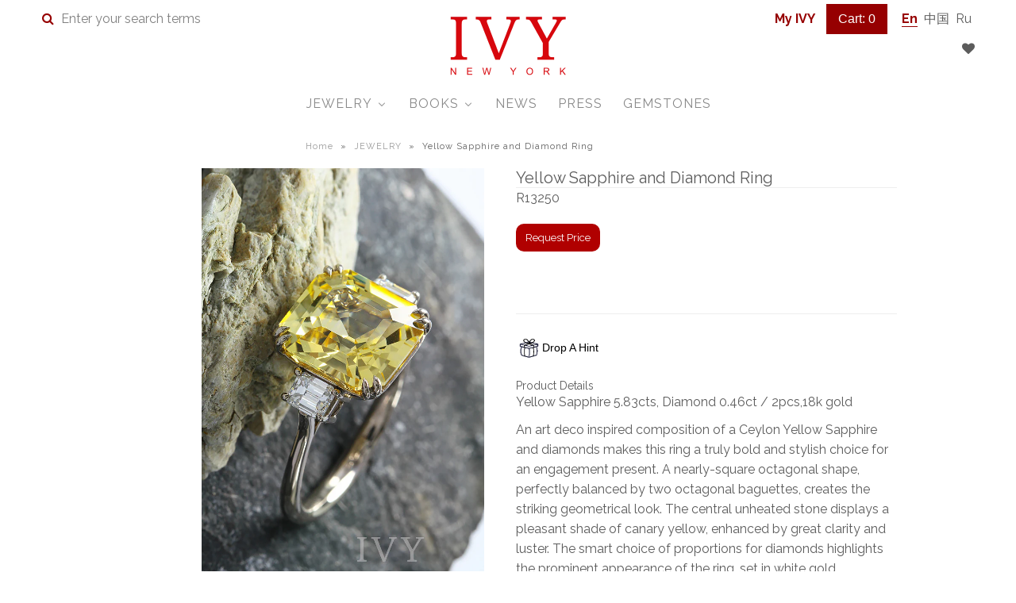

--- FILE ---
content_type: text/html; charset=utf-8
request_url: https://ivynewyork.com/collections/jewelry/products/yellow-sapphire-and-diamond-ring-r13250
body_size: 40889
content:



<!DOCTYPE html>
<!--[if lt IE 7 ]><html class="ie ie6" lang="en"> <![endif]-->
<!--[if IE 7 ]><html class="ie ie7" lang="en"> <![endif]-->
<!--[if IE 8 ]><html class="ie ie8" lang="en"> <![endif]-->
<!--[if (gte IE 9)|!(IE)]><!--><html lang="en"> <!--<![endif]-->
<head>
<script type="text/javascript" src="https://edge.personalizer.io/storefront/2.0.0/js/shopify/storefront.min.js?key=xssbb-rvi4oe8ml2t8lv0h-fjycm&shop=ivynewyork.myshopify.com"></script>
<script>
window.LimeSpot = window.LimeSpot === undefined ? {} : LimeSpot;
LimeSpot.PageInfo = { Type: "Product", ReferenceIdentifier: "8780063627"};

LimeSpot.StoreInfo = { Theme: "Vantage" };


LimeSpot.CartItems = [];
</script>





<!--   <meta name="google-site-verification" content="zwbKv5oF7oLcXcPn21q8Wn4ifYXAk29mJjJks-9IkAA" /> -->
  <meta name="google-site-verification" content="4gPvwCFRu8Hf8DXwLKnInxiLhFy6nci3FoWJ_6d_Aqs" />

<!-- Google Tag Manager -->
<script>(function(w,d,s,l,i){w[l]=w[l]||[];w[l].push({'gtm.start':
new Date().getTime(),event:'gtm.js'});var f=d.getElementsByTagName(s)[0],
j=d.createElement(s),dl=l!='dataLayer'?'&l='+l:'';j.async=true;j.src=
'https://www.googletagmanager.com/gtm.js?id='+i+dl;f.parentNode.insertBefore(j,f);
})(window,document,'script','dataLayer','GTM-TZ8GQLD');</script>
<!-- End Google Tag Manager -->
<script src="//ivynewyork.com/cdn/shop/t/2/assets/geolizr-lib.js?v=133849891740100309171573947776" type="text/javascript"></script>
<link href="//ivynewyork.com/cdn/shop/t/2/assets/geolizr-lib.css?v=49456301009164944091512191835" rel="stylesheet" type="text/css" media="all" />
  
  <!-- Google Web Fonts
================================================== -->

  
    

  
  

  
    

  
     

  
     

  
    

  
       

  
    

  
  

  
  

  
      

  
   

  
     

  
  
  <link href='//fonts.googleapis.com/css?family=Raleway:400,300,700' rel='stylesheet' type='text/css'>
    



<meta property="og:type" content="product">
<meta property="og:title" content="Yellow Sapphire and Diamond Ring">
<meta property="og:url" content="https://ivynewyork.com/products/yellow-sapphire-and-diamond-ring-r13250">
<meta property="og:description" content="Yellow Sapphire 5.83cts, Diamond 0.46ct / 2pcs,18k gold   
An art deco inspired composition of a Ceylon Yellow Sapphire and diamonds makes this ring a truly bold and stylish choice for an engagement present. A nearly-square octagonal shape, perfectly balanced by two octagonal baguettes, creates the striking geometrical look. The central unheated stone displays a pleasant shade of canary yellow, enhanced by great clarity and luster. The smart choice of proportions for diamonds highlights the prominent appearance of the ring, set in white gold. 
Each IVY Ring is one-of-a-kind and sized 6 (52) by default. However, it can be resized to bigger or smaller one. Please send us email with the required size prior to your purchase.   


Color: YellowCertified: GRS 

Origin: Sri Lanka
***Like other members of the corundum family it is widely imitated and treated, but it is the natural yellow sapphire that concerns us here: a gem of never-ending beauty.***

(extract from YELLOW SAPPHIRE chapter of the book &quot;Gemstones. Terra Connoisseur&quot; by Vladyslav Yavorskyy) 

">

<meta property="og:image" content="http://ivynewyork.com/cdn/shop/products/R13250_fb13baac-9ac4-4179-ae63-3eeacfbc8104_500x500_crop_center.jpg?v=1756890000">
<meta property="og:image:secure_url" content="https://ivynewyork.com/cdn/shop/products/R13250_fb13baac-9ac4-4179-ae63-3eeacfbc8104_500x500_crop_center.jpg?v=1756890000">

<meta property="og:image" content="http://ivynewyork.com/cdn/shop/files/R13250_500x500_crop_center.jpg?v=1756890000">
<meta property="og:image:secure_url" content="https://ivynewyork.com/cdn/shop/files/R13250_500x500_crop_center.jpg?v=1756890000">

<meta property="og:image" content="http://ivynewyork.com/cdn/shop/products/E13173_R13250_c4f944eb-dba2-44be-b5db-6323b6bcd75c_500x500_crop_center.jpg?v=1756890000">
<meta property="og:image:secure_url" content="https://ivynewyork.com/cdn/shop/products/E13173_R13250_c4f944eb-dba2-44be-b5db-6323b6bcd75c_500x500_crop_center.jpg?v=1756890000">

<meta property="og:price:amount" content="0.00">
<meta property="og:price:currency" content="USD">

<meta property="og:site_name" content="IVY New York">



<meta name="twitter:card" content="summary">


<meta name="twitter:site" content="@">


<meta name="twitter:title" content="Yellow Sapphire and Diamond Ring">
<meta name="twitter:description" content="Yellow Sapphire 5.83cts, Diamond 0.46ct / 2pcs,18k gold   
An art deco inspired composition of a Ceylon Yellow Sapphire and diamonds makes this ring a truly bold and stylish choice for an engagement p">
<meta name="twitter:image" content="https://ivynewyork.com/cdn/shop/products/R13250_fb13baac-9ac4-4179-ae63-3eeacfbc8104_large.jpg?v=1756890000">
<meta name="twitter:image:width" content="480">
<meta name="twitter:image:height" content="480">

  
  <!-- Meta -->
  <title>
    Yellow Sapphire and Diamond Ring – IVY New York
  </title>
  
  <meta name="description" content="Yellow Sapphire and Diamond Ring is one-of-the-kind item that is a perfect investment and timeless elegance. Enjoy uncompromised quality, unique design and renowned Yavorskyy cut. Flawless gems with worldwide shipping โ€“ get the jewelry of your dream in several clicks." />
  
  
  	<link rel="canonical" href="https://ivynewyork.com/products/yellow-sapphire-and-diamond-ring-r13250" />
  

  <!-- Viewport -->
  <meta name="viewport" content="width=device-width, initial-scale=1, maximum-scale=1">

  <!-- CSS -->

  <link href="//ivynewyork.com/cdn/shop/t/2/assets/stylesheet.css?v=152991953523929173481728612439" rel="stylesheet" type="text/css" media="all" />  
  <link href="//ivynewyork.com/cdn/shop/t/2/assets/queries.css?v=95498187856816709731507535357" rel="stylesheet" type="text/css" media="all" />

  <!--[if lt IE 9]>
	<script src="//html5shim.googlecode.com/svn/trunk/html5.js"></script>
  <![endif]-->

  <!-- JS -->

<!--   <script type="text/javascript" src="//ajax.googleapis.com/ajax/libs/jquery/2.2.4/jquery.min.js"></script> -->
	<script src="//ivynewyork.com/cdn/shop/t/2/assets/jquery-3.4.1.min.js?v=81049236547974671631573947653"></script> 
  
  <script src="//ivynewyork.com/cdn/shop/t/2/assets/theme.js?v=107326177698671739021630636071" type="text/javascript"></script>  
  <script src="//ivynewyork.com/cdn/shopifycloud/storefront/assets/themes_support/option_selection-b017cd28.js" type="text/javascript"></script>
      

  
  
  <script>window.performance && window.performance.mark && window.performance.mark('shopify.content_for_header.start');</script><meta id="shopify-digital-wallet" name="shopify-digital-wallet" content="/19571297/digital_wallets/dialog">
<meta name="shopify-checkout-api-token" content="ac5ed3e490d2d65554759ab57b804422">
<meta id="in-context-paypal-metadata" data-shop-id="19571297" data-venmo-supported="false" data-environment="production" data-locale="en_US" data-paypal-v4="true" data-currency="USD">
<link rel="alternate" type="application/json+oembed" href="https://ivynewyork.com/products/yellow-sapphire-and-diamond-ring-r13250.oembed">
<script async="async" src="/checkouts/internal/preloads.js?locale=en-US"></script>
<link rel="preconnect" href="https://shop.app" crossorigin="anonymous">
<script async="async" src="https://shop.app/checkouts/internal/preloads.js?locale=en-US&shop_id=19571297" crossorigin="anonymous"></script>
<script id="apple-pay-shop-capabilities" type="application/json">{"shopId":19571297,"countryCode":"HK","currencyCode":"USD","merchantCapabilities":["supports3DS"],"merchantId":"gid:\/\/shopify\/Shop\/19571297","merchantName":"IVY New York","requiredBillingContactFields":["postalAddress","email"],"requiredShippingContactFields":["postalAddress","email"],"shippingType":"shipping","supportedNetworks":["visa","masterCard","amex"],"total":{"type":"pending","label":"IVY New York","amount":"1.00"},"shopifyPaymentsEnabled":true,"supportsSubscriptions":true}</script>
<script id="shopify-features" type="application/json">{"accessToken":"ac5ed3e490d2d65554759ab57b804422","betas":["rich-media-storefront-analytics"],"domain":"ivynewyork.com","predictiveSearch":true,"shopId":19571297,"locale":"en"}</script>
<script>var Shopify = Shopify || {};
Shopify.shop = "ivynewyork.myshopify.com";
Shopify.locale = "en";
Shopify.currency = {"active":"USD","rate":"1.0"};
Shopify.country = "US";
Shopify.theme = {"name":"Vantage","id":154724619,"schema_name":"Vantage","schema_version":"5.1","theme_store_id":459,"role":"main"};
Shopify.theme.handle = "null";
Shopify.theme.style = {"id":null,"handle":null};
Shopify.cdnHost = "ivynewyork.com/cdn";
Shopify.routes = Shopify.routes || {};
Shopify.routes.root = "/";</script>
<script type="module">!function(o){(o.Shopify=o.Shopify||{}).modules=!0}(window);</script>
<script>!function(o){function n(){var o=[];function n(){o.push(Array.prototype.slice.apply(arguments))}return n.q=o,n}var t=o.Shopify=o.Shopify||{};t.loadFeatures=n(),t.autoloadFeatures=n()}(window);</script>
<script>
  window.ShopifyPay = window.ShopifyPay || {};
  window.ShopifyPay.apiHost = "shop.app\/pay";
  window.ShopifyPay.redirectState = null;
</script>
<script id="shop-js-analytics" type="application/json">{"pageType":"product"}</script>
<script defer="defer" async type="module" src="//ivynewyork.com/cdn/shopifycloud/shop-js/modules/v2/client.init-shop-cart-sync_BN7fPSNr.en.esm.js"></script>
<script defer="defer" async type="module" src="//ivynewyork.com/cdn/shopifycloud/shop-js/modules/v2/chunk.common_Cbph3Kss.esm.js"></script>
<script defer="defer" async type="module" src="//ivynewyork.com/cdn/shopifycloud/shop-js/modules/v2/chunk.modal_DKumMAJ1.esm.js"></script>
<script type="module">
  await import("//ivynewyork.com/cdn/shopifycloud/shop-js/modules/v2/client.init-shop-cart-sync_BN7fPSNr.en.esm.js");
await import("//ivynewyork.com/cdn/shopifycloud/shop-js/modules/v2/chunk.common_Cbph3Kss.esm.js");
await import("//ivynewyork.com/cdn/shopifycloud/shop-js/modules/v2/chunk.modal_DKumMAJ1.esm.js");

  window.Shopify.SignInWithShop?.initShopCartSync?.({"fedCMEnabled":true,"windoidEnabled":true});

</script>
<script>
  window.Shopify = window.Shopify || {};
  if (!window.Shopify.featureAssets) window.Shopify.featureAssets = {};
  window.Shopify.featureAssets['shop-js'] = {"shop-cart-sync":["modules/v2/client.shop-cart-sync_CJVUk8Jm.en.esm.js","modules/v2/chunk.common_Cbph3Kss.esm.js","modules/v2/chunk.modal_DKumMAJ1.esm.js"],"init-fed-cm":["modules/v2/client.init-fed-cm_7Fvt41F4.en.esm.js","modules/v2/chunk.common_Cbph3Kss.esm.js","modules/v2/chunk.modal_DKumMAJ1.esm.js"],"init-shop-email-lookup-coordinator":["modules/v2/client.init-shop-email-lookup-coordinator_Cc088_bR.en.esm.js","modules/v2/chunk.common_Cbph3Kss.esm.js","modules/v2/chunk.modal_DKumMAJ1.esm.js"],"init-windoid":["modules/v2/client.init-windoid_hPopwJRj.en.esm.js","modules/v2/chunk.common_Cbph3Kss.esm.js","modules/v2/chunk.modal_DKumMAJ1.esm.js"],"shop-button":["modules/v2/client.shop-button_B0jaPSNF.en.esm.js","modules/v2/chunk.common_Cbph3Kss.esm.js","modules/v2/chunk.modal_DKumMAJ1.esm.js"],"shop-cash-offers":["modules/v2/client.shop-cash-offers_DPIskqss.en.esm.js","modules/v2/chunk.common_Cbph3Kss.esm.js","modules/v2/chunk.modal_DKumMAJ1.esm.js"],"shop-toast-manager":["modules/v2/client.shop-toast-manager_CK7RT69O.en.esm.js","modules/v2/chunk.common_Cbph3Kss.esm.js","modules/v2/chunk.modal_DKumMAJ1.esm.js"],"init-shop-cart-sync":["modules/v2/client.init-shop-cart-sync_BN7fPSNr.en.esm.js","modules/v2/chunk.common_Cbph3Kss.esm.js","modules/v2/chunk.modal_DKumMAJ1.esm.js"],"init-customer-accounts-sign-up":["modules/v2/client.init-customer-accounts-sign-up_CfPf4CXf.en.esm.js","modules/v2/client.shop-login-button_DeIztwXF.en.esm.js","modules/v2/chunk.common_Cbph3Kss.esm.js","modules/v2/chunk.modal_DKumMAJ1.esm.js"],"pay-button":["modules/v2/client.pay-button_CgIwFSYN.en.esm.js","modules/v2/chunk.common_Cbph3Kss.esm.js","modules/v2/chunk.modal_DKumMAJ1.esm.js"],"init-customer-accounts":["modules/v2/client.init-customer-accounts_DQ3x16JI.en.esm.js","modules/v2/client.shop-login-button_DeIztwXF.en.esm.js","modules/v2/chunk.common_Cbph3Kss.esm.js","modules/v2/chunk.modal_DKumMAJ1.esm.js"],"avatar":["modules/v2/client.avatar_BTnouDA3.en.esm.js"],"init-shop-for-new-customer-accounts":["modules/v2/client.init-shop-for-new-customer-accounts_CsZy_esa.en.esm.js","modules/v2/client.shop-login-button_DeIztwXF.en.esm.js","modules/v2/chunk.common_Cbph3Kss.esm.js","modules/v2/chunk.modal_DKumMAJ1.esm.js"],"shop-follow-button":["modules/v2/client.shop-follow-button_BRMJjgGd.en.esm.js","modules/v2/chunk.common_Cbph3Kss.esm.js","modules/v2/chunk.modal_DKumMAJ1.esm.js"],"checkout-modal":["modules/v2/client.checkout-modal_B9Drz_yf.en.esm.js","modules/v2/chunk.common_Cbph3Kss.esm.js","modules/v2/chunk.modal_DKumMAJ1.esm.js"],"shop-login-button":["modules/v2/client.shop-login-button_DeIztwXF.en.esm.js","modules/v2/chunk.common_Cbph3Kss.esm.js","modules/v2/chunk.modal_DKumMAJ1.esm.js"],"lead-capture":["modules/v2/client.lead-capture_DXYzFM3R.en.esm.js","modules/v2/chunk.common_Cbph3Kss.esm.js","modules/v2/chunk.modal_DKumMAJ1.esm.js"],"shop-login":["modules/v2/client.shop-login_CA5pJqmO.en.esm.js","modules/v2/chunk.common_Cbph3Kss.esm.js","modules/v2/chunk.modal_DKumMAJ1.esm.js"],"payment-terms":["modules/v2/client.payment-terms_BxzfvcZJ.en.esm.js","modules/v2/chunk.common_Cbph3Kss.esm.js","modules/v2/chunk.modal_DKumMAJ1.esm.js"]};
</script>
<script>(function() {
  var isLoaded = false;
  function asyncLoad() {
    if (isLoaded) return;
    isLoaded = true;
    var urls = ["\/\/www.powr.io\/powr.js?powr-token=ivynewyork.myshopify.com\u0026external-type=shopify\u0026shop=ivynewyork.myshopify.com","\/\/www.powr.io\/powr.js?powr-token=ivynewyork.myshopify.com\u0026external-type=shopify\u0026shop=ivynewyork.myshopify.com","\/\/www.powr.io\/powr.js?powr-token=ivynewyork.myshopify.com\u0026external-type=shopify\u0026shop=ivynewyork.myshopify.com","\/\/static.zotabox.com\/f\/1\/f14f6967b6c3fb9c1ee26416837b65bb\/widgets.js?shop=ivynewyork.myshopify.com","https:\/\/drop-a-hint-premium.fly.dev\/script.js?shop=ivynewyork.myshopify.com","https:\/\/chimpstatic.com\/mcjs-connected\/js\/users\/73d0116a8885beab94de67b1d\/b151909cf062d56b6388a72b2.js?shop=ivynewyork.myshopify.com","\/\/cdn.secomapp.com\/promotionpopup\/cdn\/allshops\/ivynewyork\/1565090369.js?shop=ivynewyork.myshopify.com","https:\/\/easygdpr.b-cdn.net\/v\/1553540745\/gdpr.min.js?shop=ivynewyork.myshopify.com","https:\/\/cdn.shopify.com\/s\/files\/1\/1957\/1297\/t\/2\/assets\/globo.formbuilder.init.js?v=1648535087\u0026shop=ivynewyork.myshopify.com","https:\/\/edge.personalizer.io\/storefront\/2.0.0\/js\/shopify\/storefront.min.js?key=xssbb-rvi4oe8ml2t8lv0h-fjycm\u0026shop=ivynewyork.myshopify.com","https:\/\/cdn.nfcube.com\/instafeed-6239325f50b6ae51c7e3c87822db739e.js?shop=ivynewyork.myshopify.com","https:\/\/a.mailmunch.co\/widgets\/site-714470-f2bb8ed78be0d3524873c41b9f26646e55ea2a60.js?shop=ivynewyork.myshopify.com"];
    for (var i = 0; i < urls.length; i++) {
      var s = document.createElement('script');
      s.type = 'text/javascript';
      s.async = true;
      s.src = urls[i];
      var x = document.getElementsByTagName('script')[0];
      x.parentNode.insertBefore(s, x);
    }
  };
  if(window.attachEvent) {
    window.attachEvent('onload', asyncLoad);
  } else {
    window.addEventListener('load', asyncLoad, false);
  }
})();</script>
<script id="__st">var __st={"a":19571297,"offset":-18000,"reqid":"e1dc41f4-0259-4ded-9ee6-eb4460e47dd8-1769912503","pageurl":"ivynewyork.com\/collections\/jewelry\/products\/yellow-sapphire-and-diamond-ring-r13250","u":"1cc72d2cce9c","p":"product","rtyp":"product","rid":8780063627};</script>
<script>window.ShopifyPaypalV4VisibilityTracking = true;</script>
<script id="captcha-bootstrap">!function(){'use strict';const t='contact',e='account',n='new_comment',o=[[t,t],['blogs',n],['comments',n],[t,'customer']],c=[[e,'customer_login'],[e,'guest_login'],[e,'recover_customer_password'],[e,'create_customer']],r=t=>t.map((([t,e])=>`form[action*='/${t}']:not([data-nocaptcha='true']) input[name='form_type'][value='${e}']`)).join(','),a=t=>()=>t?[...document.querySelectorAll(t)].map((t=>t.form)):[];function s(){const t=[...o],e=r(t);return a(e)}const i='password',u='form_key',d=['recaptcha-v3-token','g-recaptcha-response','h-captcha-response',i],f=()=>{try{return window.sessionStorage}catch{return}},m='__shopify_v',_=t=>t.elements[u];function p(t,e,n=!1){try{const o=window.sessionStorage,c=JSON.parse(o.getItem(e)),{data:r}=function(t){const{data:e,action:n}=t;return t[m]||n?{data:e,action:n}:{data:t,action:n}}(c);for(const[e,n]of Object.entries(r))t.elements[e]&&(t.elements[e].value=n);n&&o.removeItem(e)}catch(o){console.error('form repopulation failed',{error:o})}}const l='form_type',E='cptcha';function T(t){t.dataset[E]=!0}const w=window,h=w.document,L='Shopify',v='ce_forms',y='captcha';let A=!1;((t,e)=>{const n=(g='f06e6c50-85a8-45c8-87d0-21a2b65856fe',I='https://cdn.shopify.com/shopifycloud/storefront-forms-hcaptcha/ce_storefront_forms_captcha_hcaptcha.v1.5.2.iife.js',D={infoText:'Protected by hCaptcha',privacyText:'Privacy',termsText:'Terms'},(t,e,n)=>{const o=w[L][v],c=o.bindForm;if(c)return c(t,g,e,D).then(n);var r;o.q.push([[t,g,e,D],n]),r=I,A||(h.body.append(Object.assign(h.createElement('script'),{id:'captcha-provider',async:!0,src:r})),A=!0)});var g,I,D;w[L]=w[L]||{},w[L][v]=w[L][v]||{},w[L][v].q=[],w[L][y]=w[L][y]||{},w[L][y].protect=function(t,e){n(t,void 0,e),T(t)},Object.freeze(w[L][y]),function(t,e,n,w,h,L){const[v,y,A,g]=function(t,e,n){const i=e?o:[],u=t?c:[],d=[...i,...u],f=r(d),m=r(i),_=r(d.filter((([t,e])=>n.includes(e))));return[a(f),a(m),a(_),s()]}(w,h,L),I=t=>{const e=t.target;return e instanceof HTMLFormElement?e:e&&e.form},D=t=>v().includes(t);t.addEventListener('submit',(t=>{const e=I(t);if(!e)return;const n=D(e)&&!e.dataset.hcaptchaBound&&!e.dataset.recaptchaBound,o=_(e),c=g().includes(e)&&(!o||!o.value);(n||c)&&t.preventDefault(),c&&!n&&(function(t){try{if(!f())return;!function(t){const e=f();if(!e)return;const n=_(t);if(!n)return;const o=n.value;o&&e.removeItem(o)}(t);const e=Array.from(Array(32),(()=>Math.random().toString(36)[2])).join('');!function(t,e){_(t)||t.append(Object.assign(document.createElement('input'),{type:'hidden',name:u})),t.elements[u].value=e}(t,e),function(t,e){const n=f();if(!n)return;const o=[...t.querySelectorAll(`input[type='${i}']`)].map((({name:t})=>t)),c=[...d,...o],r={};for(const[a,s]of new FormData(t).entries())c.includes(a)||(r[a]=s);n.setItem(e,JSON.stringify({[m]:1,action:t.action,data:r}))}(t,e)}catch(e){console.error('failed to persist form',e)}}(e),e.submit())}));const S=(t,e)=>{t&&!t.dataset[E]&&(n(t,e.some((e=>e===t))),T(t))};for(const o of['focusin','change'])t.addEventListener(o,(t=>{const e=I(t);D(e)&&S(e,y())}));const B=e.get('form_key'),M=e.get(l),P=B&&M;t.addEventListener('DOMContentLoaded',(()=>{const t=y();if(P)for(const e of t)e.elements[l].value===M&&p(e,B);[...new Set([...A(),...v().filter((t=>'true'===t.dataset.shopifyCaptcha))])].forEach((e=>S(e,t)))}))}(h,new URLSearchParams(w.location.search),n,t,e,['guest_login'])})(!0,!0)}();</script>
<script integrity="sha256-4kQ18oKyAcykRKYeNunJcIwy7WH5gtpwJnB7kiuLZ1E=" data-source-attribution="shopify.loadfeatures" defer="defer" src="//ivynewyork.com/cdn/shopifycloud/storefront/assets/storefront/load_feature-a0a9edcb.js" crossorigin="anonymous"></script>
<script crossorigin="anonymous" defer="defer" src="//ivynewyork.com/cdn/shopifycloud/storefront/assets/shopify_pay/storefront-65b4c6d7.js?v=20250812"></script>
<script data-source-attribution="shopify.dynamic_checkout.dynamic.init">var Shopify=Shopify||{};Shopify.PaymentButton=Shopify.PaymentButton||{isStorefrontPortableWallets:!0,init:function(){window.Shopify.PaymentButton.init=function(){};var t=document.createElement("script");t.src="https://ivynewyork.com/cdn/shopifycloud/portable-wallets/latest/portable-wallets.en.js",t.type="module",document.head.appendChild(t)}};
</script>
<script data-source-attribution="shopify.dynamic_checkout.buyer_consent">
  function portableWalletsHideBuyerConsent(e){var t=document.getElementById("shopify-buyer-consent"),n=document.getElementById("shopify-subscription-policy-button");t&&n&&(t.classList.add("hidden"),t.setAttribute("aria-hidden","true"),n.removeEventListener("click",e))}function portableWalletsShowBuyerConsent(e){var t=document.getElementById("shopify-buyer-consent"),n=document.getElementById("shopify-subscription-policy-button");t&&n&&(t.classList.remove("hidden"),t.removeAttribute("aria-hidden"),n.addEventListener("click",e))}window.Shopify?.PaymentButton&&(window.Shopify.PaymentButton.hideBuyerConsent=portableWalletsHideBuyerConsent,window.Shopify.PaymentButton.showBuyerConsent=portableWalletsShowBuyerConsent);
</script>
<script data-source-attribution="shopify.dynamic_checkout.cart.bootstrap">document.addEventListener("DOMContentLoaded",(function(){function t(){return document.querySelector("shopify-accelerated-checkout-cart, shopify-accelerated-checkout")}if(t())Shopify.PaymentButton.init();else{new MutationObserver((function(e,n){t()&&(Shopify.PaymentButton.init(),n.disconnect())})).observe(document.body,{childList:!0,subtree:!0})}}));
</script>
<link id="shopify-accelerated-checkout-styles" rel="stylesheet" media="screen" href="https://ivynewyork.com/cdn/shopifycloud/portable-wallets/latest/accelerated-checkout-backwards-compat.css" crossorigin="anonymous">
<style id="shopify-accelerated-checkout-cart">
        #shopify-buyer-consent {
  margin-top: 1em;
  display: inline-block;
  width: 100%;
}

#shopify-buyer-consent.hidden {
  display: none;
}

#shopify-subscription-policy-button {
  background: none;
  border: none;
  padding: 0;
  text-decoration: underline;
  font-size: inherit;
  cursor: pointer;
}

#shopify-subscription-policy-button::before {
  box-shadow: none;
}

      </style>

<script>window.performance && window.performance.mark && window.performance.mark('shopify.content_for_header.end');</script>


<link href="//ivynewyork.com/cdn/shop/t/2/assets/globo.alsobought.css?v=139342600171709880201542987512" rel="stylesheet" type="text/css" media="all" /><script src="//ivynewyork.com/cdn/shop/t/2/assets/globo.alsobought.js?v=130806311694438317021542987514" type="text/javascript"></script><script>
  var globoAlsoBought = new globoAlsoBought({
    apiUrl: "https://app.globosoftware.net/also-bought/api",
    shop: "ivynewyork.myshopify.com",
    recommendations_product_enable: true,
    bought_together_enable: true,
    recommendations_cart_enable: true,
    moneyFormat: "${{amount}}",
    page: "product",
    productIds: [8780063627],
    no_image_url: "https://cdn.shopify.com/s/images/admin/no-image-large.gif",
    redirect: true,
    trans: {
        'added': "Added to cart",
        'added_selected_to_cart': "Added selected to cart",
        'sale': "Sale",
        'this_item': "This item",
    }
  });
  globoAlsoBought.init();
</script>


<script id="RecommendationsTemplate" type="template/html">
  <div id="recommendations" class="ga-products-box ga-products-box_1">
        <h2 class="text-center">Customers Who Bought This Product Also Bought</h2>
        <div class="ga-products-carousel-wrapper">
      <ul class="ga-products-carousel owl-carousel">{{productItems}}</ul>
    </div>
  </div>
</script>
<script id="RecommendationsItem" type="template/html">
<li class="ga-product" data-product-id="{{productId}}">
  <a target="_blank" href="{{productUrl}}">
    {{productLabel}}    <div class="ga-product_image" style="background-image: url({{productImage}});"></div>
  </a>
  <p class="ga-product_title">{{productTitle}}</p>
    <select name="id" class="ga-product_variant_select {{selectClass}}">
  	{{productOptions}}  </select>
    <span class="ga-product_price-container">
    {{productPrice}}    {{productComparePrice}}  </span>
      <button class="ga-product_addtocart" type="button">Add to cart</button>
  </li>
</script>

<script id="BoughtTogetherTemplate" type="template/html">
  <div id="bought_together" class="ga-products-box ga-products-box_3 no-description {{boxClass}}">
        <h2 class="text-left">Frequently Bought Together</h2>
        <ul class="ga-products-table">
      {{productItems}}    </ul>
    <div class="ga-product-form">
      Total Price: <span class="ga-product_price ga-product_totalprice">{{totalPrice}}</span>
      <button class="ga-addalltocart" type="button">Add selected to cart</button>
    </div>
  </div>
</script>

<script id="BoughtTogetherItem" type="template/html">
<li data-product-id="{{productId}}">
  <div class="product_main">
    <input class="selectedItem" type="checkbox" checked value="{{productId}}">
    <a target="_blank" href="{{productUrl}}">
      <img src="{{productImage}}" alt="{{productTitle}}">
      <p class="ga-product_title">{{productTitle}}</p>
            <span class="ga-product_price-container visible-narrow">
        {{productPrice}}        {{productComparePrice}}      </span>
          </a>
  </div>
  <div class="ga-product_variants-container {{selectClass}}">
    <select name="id[]" class="ga-product_variant_select">
    	{{productOptions}}  	</select>
  </div>
      <span class="ga-product_price-container hidden-narrow">
    {{productPrice}}    {{productComparePrice}}  </span>
  </li>
</script>




  

  <!-- Favicon -->
  
  <link rel="shortcut icon" href="//ivynewyork.com/cdn/shop/files/favicon2_32x32.png?v=1638689575" type="image/png" />
  
	
  <link href="//ivynewyork.com/cdn/shop/t/2/assets/jquery.fancybox.min.css?v=19278034316635137701573944952" rel="stylesheet" type="text/css" media="all" />
	<script src="//ivynewyork.com/cdn/shop/t/2/assets/jquery.fancybox.min.js?v=102984942719613846721573944962"></script>

<!-- BeginWishyAddon --><script>  Shopify.wishy_btn_settings = {"btn_placer_element":null,"btn_margin_unit":"px","btn_margin_top":5,"btn_margin_left":5,"btn_margin_right":5,"btn_margin_bottom":5,"btn_width":"auto","btn_display":"block","btn_append":"before","btn_background_color":"#ffffff","btn_border_color":"#b9b9b9","btn_border_width":1,"btn_text":"♡ Add to wishlist","btn_color":"#1b1b1b","heart_icon_margin_right":15,"heart_icon_margin_bottom":15,"heart_icon_margin_top":15,"heart_icon_margin_left":15,"heart_icon_location":"bottom-right"};  Shopify.cc_swim_button_css_json = "";    Shopify.customer_email = "" ;  </script><!-- EndWishyAddon -->

  <meta property="product-image" content="http://ivynewyork.com/cdn/shop/products/R13250_fb13baac-9ac4-4179-ae63-3eeacfbc8104_grande.jpg?v=1756890000">  <meta property="product-image" content="http://ivynewyork.com/cdn/shop/files/R13250_grande.jpg?v=1756890000">  <meta property="product-image" content="http://ivynewyork.com/cdn/shop/products/E13173_R13250_c4f944eb-dba2-44be-b5db-6323b6bcd75c_grande.jpg?v=1756890000">  <link rel="stylesheet" href="//ivynewyork.com/cdn/shop/t/2/assets/sca-pp.css?v=26248894406678077071545018436">
 <script>
  
	SCAPPLive = {};
  
  SCAPPShop = {};
    
  </script>
<script src="//ivynewyork.com/cdn/shop/t/2/assets/sca-pp-initial.js?v=73413147165197077701565090487" type="text/javascript"></script>
   

<!--   This area was rendered by Powerful Formbuilder App --> 
	
	<script> 
		 
			var PFB_product_name = 'Yellow Sapphire and Diamond Ring'; 
			var PFB_product_url = '/products/yellow-sapphire-and-diamond-ring-r13250'; 
		 
		 
	</script> 
<!-- End Area -->

  

  

  

  
    <script type="text/javascript">
      try {
        window.EasyGdprSettings = "{\"cookie_banner\":true,\"cookie_banner_cookiename\":\"\",\"cookie_banner_settings\":{\"button_text_color\":{\"opacity\":1,\"hexcode\":\"#c7c7c7\",\"rgba\":{\"r\":199,\"b\":199,\"a\":1,\"g\":199}},\"banner_color\":{\"opacity\":1,\"hexcode\":\"#94040c\",\"rgba\":{\"a\":1,\"g\":4,\"r\":148,\"b\":12}},\"banner_text_color\":{\"hexcode\":\"#d8d0d0\",\"rgba\":{\"g\":208,\"r\":216,\"a\":1,\"b\":208},\"opacity\":1},\"pp_url\":\"https:\/\/ivynewyork.com\/pages\/cookie-policy\",\"button_color\":{\"opacity\":1,\"rgba\":{\"r\":133,\"b\":9,\"a\":1,\"g\":3},\"hexcode\":\"#850309\"},\"restrict_eu\":true,\"size\":\"xsmall\"},\"current_theme\":\"vantage\",\"custom_button_position\":\"\",\"eg_display\":[\"login\",\"account\"],\"enabled\":false,\"texts\":{}}";
      } catch (error) {}
    </script>
  




 
<script>
	var Globo = Globo || {};
    var globoFormbuilderRecaptchaInit = function(){};
    Globo.FormBuilder = Globo.FormBuilder || {};
    Globo.FormBuilder.url = "https://form.globosoftware.net";
    Globo.FormBuilder.shop = {
        settings : {
            reCaptcha : {
                siteKey : ''
            },
            hideWaterMark : false,
            encryptionFormId : false,
            copyright: ``,
            scrollTop: true
        },
        pricing:{
            features:{
                fileUpload : 2,
                removeCopyright : false,
                bulkOrderForm: false,
                cartForm: false,
            }
        },
        configuration: {
            money_format:  "${{amount}}"
        },
        encryption_form_id : false
    };
    Globo.FormBuilder.forms = [];

    
    Globo.FormBuilder.page = {
        title : document.title,
        href : window.location.href,
        type: "product"
    };
    Globo.FormBuilder.assetFormUrls = [];
            Globo.FormBuilder.assetFormUrls[52372] = "//ivynewyork.com/cdn/shop/t/2/assets/globo.formbuilder.data.52372.js?v=120462890535742195611648535075";
    Globo.FormBuilder.assetFormUrls[4399] = "//ivynewyork.com/cdn/shop/t/2/assets/globo.formbuilder.data.52372.js?v=120462890535742195611648535075";        
</script>

<link rel="preload" href="//ivynewyork.com/cdn/shop/t/2/assets/globo.formbuilder.css?v=163444510838697616571648535077" as="style" onload="this.onload=null;this.rel='stylesheet'">
<noscript><link rel="stylesheet" href="//ivynewyork.com/cdn/shop/t/2/assets/globo.formbuilder.css?v=163444510838697616571648535077"></noscript>
<link rel="stylesheet" href="//ivynewyork.com/cdn/shop/t/2/assets/globo.formbuilder.css?v=163444510838697616571648535077">


<script>
    Globo.FormBuilder.__webpack_public_path__ = "//ivynewyork.com/cdn/shop/t/2/assets/"
</script>
<script src="//ivynewyork.com/cdn/shop/t/2/assets/globo.formbuilder.index.js?v=70212497172952358611648535082" defer></script>

<!-- BEGIN app block: shopify://apps/buddha-mega-menu-navigation/blocks/megamenu/dbb4ce56-bf86-4830-9b3d-16efbef51c6f -->
<script>
        var productImageAndPrice = [],
            collectionImages = [],
            articleImages = [],
            mmLivIcons = false,
            mmFlipClock = false,
            mmFixesUseJquery = false,
            mmNumMMI = 5,
            mmSchemaTranslation = {},
            mmMenuStrings =  {"menuStrings":{"default":{"JEWELRY":"JEWELRY","RINGS":"RINGS","EARRINGS":"EARRINGS","BRACELETS":"BRACELETS","NECKLACES":"NECKLACES","MINI IVY":"MINI IVY","ENGAGEMENT RINGS":"ENGAGEMENT RINGS","PIECES D'ART":"PIECES D'ART","EASY PICKS":"EASY PICKS","BOOKS":"BOOKS","SPINEL COLORS BURMA ENCYCLOPEDIA":"SPINEL COLORS BURMA ENCYCLOPEDIA","A GEM DEALER’S STORY":"A GEM DEALER’S STORY","The Complete Yavorskyy Book Collection ?":"The Complete Yavorskyy Book Collection ?","SPINEL FROM PAMIR":"SPINEL FROM PAMIR","NUDEGEM":"NUDEGEM","BURMA GEMS. SRI LANKA GEMS.":"BURMA GEMS. SRI LANKA GEMS.","GEMSTONES. TERRA CONNOISSEUR":"GEMSTONES. TERRA CONNOISSEUR","瑰丽的天然宝石收藏家":"瑰丽的天然宝石收藏家","TERRA GARNET":"TERRA GARNET","TERRA SPINEL":"TERRA SPINEL","NEWS":"NEWS","PRESS":"PRESS","GEMSTONES":"GEMSTONES"}},"additional":{"default":{}}} ,
            mmShopLocale = "en",
            mmShopLocaleCollectionsRoute = "/collections",
            mmSchemaDesignJSON = [{"action":"menu-select","value":"main-menu"},{"action":"design","setting":"tree_sub_direction","value":"set_tree_auto"},{"action":"design","setting":"vertical_link_hover_color","value":"#b00000"},{"action":"design","setting":"link_hover_color","value":"#b00000"},{"action":"design","setting":"button_text_color","value":"#ffffff"},{"action":"design","setting":"button_text_hover_color","value":"#ffffff"},{"action":"design","setting":"button_background_color","value":"#0da19a"},{"action":"design","setting":"button_background_hover_color","value":"#0d8781"},{"action":"design","setting":"background_color","value":"#ffffff"},{"action":"design","setting":"background_hover_color","value":"#ffffff"},{"action":"design","setting":"vertical_font_size","value":"NaNpx"},{"action":"design","setting":"text_color","value":"#808080"},{"action":"design","setting":"link_color","value":"#808080"},{"action":"design","setting":"vertical_text_color","value":"#ffffff"},{"action":"design","setting":"vertical_link_color","value":"#ffffff"},{"action":"design","setting":"font_size","value":"13px"},{"action":"design","setting":"font_family","value":"Raleway"}],
            mmDomChangeSkipUl = "",
            buddhaMegaMenuShop = "ivynewyork.myshopify.com",
            mmWireframeCompression = "0",
            mmExtensionAssetUrl = "https://cdn.shopify.com/extensions/019abe06-4a3f-7763-88da-170e1b54169b/mega-menu-151/assets/";var bestSellersHTML = '';var newestProductsHTML = '';/* get link lists api */
        var linkLists={"main-menu" : {"title":"Main menu", "items":["/collections/jewelry","/pages/books","/blogs/news","/blogs/press","https://yavorskyy.com/collections/gemstones",]},"footer" : {"title":"Footer menu", "items":["https://yavorskyy.com/","/pages/about-us","/pages/contact-us","/pages/shipping-and-returns","/pages/terms-conditions","/pages/privacy-policy","/pages/cookie-policy",]},"jewelry" : {"title":"JEWELRY", "items":["/collections/rings-1","/collections/earrings-1","/collections/bracelets-1","/collections/necklaces-1","/collections/mini","/collections/pieces-dart-1","/collections/engagement-rings",]},"high-jewelry" : {"title":"HIGH JEWELRY", "items":["/collections/rings-ivy","/collections/earrings-ivy","/collections/bracelets-ivy","/collections/necklaces-1","/collections/pieces-dart-1",]},"art" : {"title":"ART", "items":["/collections/oil-art","/collections/acrylic-art","/collections/mixed","/collections/watercolor-art","/collections/photography","/collections/pastel-art",]},"spinel" : {"title":"SPINEL", "items":["/collections/red-spinel-1","/collections/pink-spinel","/collections/grey-spinel-1","/collections/lavender-spinel-1","/collections/purple-spinel-1","/collections/spinel-sets","/collections/angel-cut-1","/collections/cobalt-blue-spinel-1","/collections/polished-1","/collections/other-color-1",]},"footer-blog-menu" : {"title":"Footer blog menu", "items":["/blogs/news","/blogs/press","/blogs/about-our-artist",]},"mobile" : {"title":"Mobile", "items":["/collections/jewelry","/pages/books","/blogs/news","/blogs/press","https://yavorskyy.com/",]},"book" : {"title":"BOOK", "items":["/blogs/books/spinel-from-pamir","/blogs/books/nudegem","/blogs/books/burma-gems-sri-lanka-gems","/blogs/books/gemstones-terra-connoisseur","/blogs/books/gemstones-book-cn","/blogs/books/terra-garnet","/blogs/books/terra-spinel",]},"customer-account-main-menu" : {"title":"Customer account main menu", "items":["/","https://shopify.com/19571297/account/orders?locale=en&amp;region_country=US",]},};/*ENDPARSE*/

        

        /* set product prices *//* get the collection images */collectionImages['345987915'] = ['//ivynewyork.com/cdn/shop/collections/Rings_75f9d916-aa38-4c84-bbe8-124c83c78079.png?v=1761016233&width=240', 1.0];collectionImages['346404683'] = ['//ivynewyork.com/cdn/shop/collections/Earrings.png?v=1761016196&width=240', 1.0];collectionImages['346406219'] = ['//ivynewyork.com/cdn/shop/collections/Bracelet.png?v=1761015743&width=240', 1.0];collectionImages['346478987'] = ['//ivynewyork.com/cdn/shop/collections/Necklace.png?v=1761015713&width=240', 1.0];collectionImages['81855316062'] = ['//ivynewyork.com/cdn/shop/collections/Mini.png?v=1761015647&width=240', 1.0];collectionImages['345791819'] = ['//ivynewyork.com/cdn/shop/collections/Engagement.png?v=1761015770&width=240', 1.0];collectionImages['346480075'] = ['//ivynewyork.com/cdn/shop/collections/Piecedart.png?v=1761015680&width=240', 1.0];collectionImages['287904301150'] = ['//ivynewyork.com/cdn/shop/collections/Easypicks.png?v=1763437917&width=240', 1.0];/* get the article images */articleImages['568847990878'] = ['//ivynewyork.com/cdn/shop/articles/Cover_scbe_520_520x500_6ed660b2-8dd6-4f46-b2e5-5b1d40b280ff.jpg?v=1736487277&width=240', 1.8439716312056738];articleImages['563313344606'] = ['//ivynewyork.com/cdn/shop/articles/Cover_agemdealer_feat.png?v=1673583121&width=240', 1.948051948051948];articleImages['560629579870'] = ['//ivynewyork.com/cdn/shop/articles/7books_feat.jpg?v=1673583558&width=240', 1.948051948051948];articleImages['383325306974'] = ['//ivynewyork.com/cdn/shop/articles/Pamir-feat.jpg?v=1573280270&width=240', 1.9455252918287937];articleImages['383325274206'] = ['//ivynewyork.com/cdn/shop/articles/NG-feat.jpg?v=1573279959&width=240', 1.9455252918287937];articleImages['27616346206'] = ['//ivynewyork.com/cdn/shop/articles/doublebook_aec44a08-d0ca-44a4-9dcb-33accec386d9.png?v=1742972710&width=240', 1.9920318725099602];articleImages['11434917982'] = ['//ivynewyork.com/cdn/shop/articles/Gemstonebook.png?v=1754881880&width=240', 1.910828025477707];articleImages['28225470558'] = ['//ivynewyork.com/cdn/shop/articles/Chi_feat.png?v=1540447792&width=240', 1.845018450184502];articleImages['11434786910'] = ['//ivynewyork.com/cdn/shop/articles/Garnet.png?v=1531107701&width=240', 1.8552875695732838];articleImages['11434852446'] = ['//ivynewyork.com/cdn/shop/articles/Cover_sp-feat.png?v=1673583722&width=240', 1.948051948051948];/* customer fixes */
        var mmThemeFixesBefore = function(){ if (selectedMenu=="main-menu" && tempMenuObject.u.matches("nav>.js-accordion-mobile-nav")) { tempMenuObject.skipCheck = true; tempMenuObject.forceMenu = true; tempMenuObject.liClasses = ""; tempMenuObject.aClasses = "js-accordion-link c-accordion__link"; tempMenuObject.liItems = mmNot(tempMenuObject.u.children, ".mobile-menu__item"); }}; var mmThemeFixesAfter = function(){ /* user request 750 */ mmAddStyle(" .horizontal-mega-menu .buddha-menu-item { z-index: 8000 !important; } .horizontal-mega-menu .buddha-menu-item:hover { z-index: 8001 !important; } .horizontal-mega-menu .buddha-menu-item.mega-hover { z-index: 8001 !important; } ", "themeScript"); }; 
        

        var mmWireframe = {"html" : "<li role=\"none\" class=\"buddha-menu-item\" itemId=\"x7pZl\"  ><a data-href=\"/collections/all-jewelry\" href=\"/collections/all-jewelry\" aria-label=\"JEWELRY\" data-no-instant=\"\" onclick=\"mmGoToPage(this, event); return false;\" role=\"menuitem\"  ><span class=\"mm-title\">JEWELRY</span><i class=\"mm-arrow mm-angle-down\" aria-hidden=\"true\"></i><span class=\"toggle-menu-btn\" style=\"display:none;\" title=\"Toggle menu\" onclick=\"return toggleSubmenu(this)\"><span class=\"mm-arrow-icon\"><span class=\"bar-one\"></span><span class=\"bar-two\"></span></span></span></a><ul class=\"mm-submenu simple   mm-last-level\" role=\"menu\"><li role=\"none\" submenu-columns=\"1\" image-type=\"fit-high\" item-type=\"featured-collection\"  ><div class=\"mega-menu-item-container\"  ><div class=\"mm-image-container\"  ><div class=\"mm-image\"  ><a data-href=\"/collections/rings-1\" href=\"/collections/rings-1\" aria-label=\"RINGS\" data-no-instant=\"\" onclick=\"mmGoToPage(this, event); return false;\" tabindex=\"-1\"  ><img data-src=\"https://cdn.shopify.com/s/files/1/1957/1297/collections/Rings_75f9d916-aa38-4c84-bbe8-124c83c78079_320x.png?v=1761016233\" aspect-ratio=\"1\" class=\"get-collection-image\"  data-id=\"345987915\" alt=\"RINGS\"></a></div><div class=\"mm-label-wrap\"></div></div><a data-href=\"/collections/rings-1\" href=\"/collections/rings-1\" aria-label=\"RINGS\" data-no-instant=\"\" onclick=\"mmGoToPage(this, event); return false;\" class=\"mm-featured-title\"  ><span class=\"mm-title\">RINGS</span></a><div class=\"mega-menu-prices get-mega-menu-prices\" data-id=\"345987915\"></div></div></li><li role=\"none\" submenu-columns=\"1\" image-type=\"fit-high\" item-type=\"featured-collection\"  ><div class=\"mega-menu-item-container\"  ><div class=\"mm-image-container\"  ><div class=\"mm-image\"  ><a data-href=\"/collections/earrings-1\" href=\"/collections/earrings-1\" aria-label=\"EARRINGS\" data-no-instant=\"\" onclick=\"mmGoToPage(this, event); return false;\" tabindex=\"-1\"  ><img data-src=\"https://cdn.shopify.com/s/files/1/1957/1297/collections/Earrings_320x.png?v=1761016196\" aspect-ratio=\"1\" class=\"get-collection-image\"  data-id=\"346404683\" alt=\"EARRINGS\"></a></div><div class=\"mm-label-wrap\"></div></div><a data-href=\"/collections/earrings-1\" href=\"/collections/earrings-1\" aria-label=\"EARRINGS\" data-no-instant=\"\" onclick=\"mmGoToPage(this, event); return false;\" class=\"mm-featured-title\"  ><span class=\"mm-title\">EARRINGS</span></a><div class=\"mega-menu-prices get-mega-menu-prices\" data-id=\"346404683\"></div></div></li><li role=\"none\" submenu-columns=\"1\" image-type=\"fit-high\" item-type=\"featured-collection\"  ><div class=\"mega-menu-item-container\"  ><div class=\"mm-image-container\"  ><div class=\"mm-image\"  ><a data-href=\"/collections/bracelets-1\" href=\"/collections/bracelets-1\" aria-label=\"BRACELETS\" data-no-instant=\"\" onclick=\"mmGoToPage(this, event); return false;\" tabindex=\"-1\"  ><img data-src=\"https://cdn.shopify.com/s/files/1/1957/1297/collections/Bracelet_320x.png?v=1761015743\" aspect-ratio=\"1\" class=\"get-collection-image\"  data-id=\"346406219\" alt=\"BRACELETS\"></a></div><div class=\"mm-label-wrap\"></div></div><a data-href=\"/collections/bracelets-1\" href=\"/collections/bracelets-1\" aria-label=\"BRACELETS\" data-no-instant=\"\" onclick=\"mmGoToPage(this, event); return false;\" class=\"mm-featured-title\"  ><span class=\"mm-title\">BRACELETS</span></a><div class=\"mega-menu-prices get-mega-menu-prices\" data-id=\"346406219\"></div></div></li><li role=\"none\" submenu-columns=\"1\" image-type=\"fit-high\" item-type=\"featured-collection\"  ><div class=\"mega-menu-item-container\"  ><div class=\"mm-image-container\"  ><div class=\"mm-image\"  ><a data-href=\"/collections/necklaces-1\" href=\"/collections/necklaces-1\" aria-label=\"NECKLACES\" data-no-instant=\"\" onclick=\"mmGoToPage(this, event); return false;\" tabindex=\"-1\"  ><img data-src=\"https://cdn.shopify.com/s/files/1/1957/1297/collections/Necklace_320x.png?v=1761015713\" aspect-ratio=\"1\" class=\"get-collection-image\"  data-id=\"346478987\" alt=\"NECKLACES\"></a></div><div class=\"mm-label-wrap\"></div></div><a data-href=\"/collections/necklaces-1\" href=\"/collections/necklaces-1\" aria-label=\"NECKLACES\" data-no-instant=\"\" onclick=\"mmGoToPage(this, event); return false;\" class=\"mm-featured-title\"  ><span class=\"mm-title\">NECKLACES</span></a><div class=\"mega-menu-prices get-mega-menu-prices\" data-id=\"346478987\"></div></div></li><li role=\"none\" submenu-columns=\"1\" image-type=\"fit-high\" item-type=\"featured-collection\"  ><div class=\"mega-menu-item-container\"  ><div class=\"mm-image-container\"  ><div class=\"mm-image\"  ><a data-href=\"/collections/mini\" href=\"/collections/mini\" aria-label=\"MINI IVY\" data-no-instant=\"\" onclick=\"mmGoToPage(this, event); return false;\" tabindex=\"-1\"  ><img data-src=\"https://cdn.shopify.com/s/files/1/1957/1297/collections/Mini_320x.png?v=1761015647\" aspect-ratio=\"1\" class=\"get-collection-image\"  data-id=\"81855316062\" alt=\"MINI IVY\"></a></div><div class=\"mm-label-wrap\"></div></div><a data-href=\"/collections/mini\" href=\"/collections/mini\" aria-label=\"MINI IVY\" data-no-instant=\"\" onclick=\"mmGoToPage(this, event); return false;\" class=\"mm-featured-title\"  ><span class=\"mm-title\">MINI IVY</span></a><div class=\"mega-menu-prices get-mega-menu-prices\" data-id=\"81855316062\"></div></div></li><li role=\"none\" submenu-columns=\"1\" image-type=\"fit-high\" item-type=\"featured-collection\"  ><div class=\"mega-menu-item-container\"  ><div class=\"mm-image-container\"  ><div class=\"mm-image\"  ><a data-href=\"/collections/engagement-rings\" href=\"/collections/engagement-rings\" aria-label=\"ENGAGEMENT RINGS\" data-no-instant=\"\" onclick=\"mmGoToPage(this, event); return false;\" tabindex=\"-1\"  ><img data-src=\"https://cdn.shopify.com/s/files/1/1957/1297/collections/Engagement_320x.png?v=1761015770\" aspect-ratio=\"1\" class=\"get-collection-image\"  data-id=\"345791819\" alt=\"ENGAGEMENT RINGS\"></a></div><div class=\"mm-label-wrap\"></div></div><a data-href=\"/collections/engagement-rings\" href=\"/collections/engagement-rings\" aria-label=\"ENGAGEMENT RINGS\" data-no-instant=\"\" onclick=\"mmGoToPage(this, event); return false;\" class=\"mm-featured-title\"  ><span class=\"mm-title\">ENGAGEMENT RINGS</span></a><div class=\"mega-menu-prices get-mega-menu-prices\" data-id=\"345791819\"></div></div></li><li role=\"none\" submenu-columns=\"1\" image-type=\"fit-high\" item-type=\"featured-collection\"  ><div class=\"mega-menu-item-container\"  ><div class=\"mm-image-container\"  ><div class=\"mm-image\"  ><a data-href=\"/collections/pieces-dart-1\" href=\"/collections/pieces-dart-1\" aria-label=\"PIECES D'ART\" data-no-instant=\"\" onclick=\"mmGoToPage(this, event); return false;\" tabindex=\"-1\"  ><img data-src=\"https://cdn.shopify.com/s/files/1/1957/1297/collections/Piecedart_320x.png?v=1761015680\" aspect-ratio=\"1\" class=\"get-collection-image\"  data-id=\"346480075\" alt=\"PIECES D'ART\"></a></div><div class=\"mm-label-wrap\"></div></div><a data-href=\"/collections/pieces-dart-1\" href=\"/collections/pieces-dart-1\" aria-label=\"PIECES D'ART\" data-no-instant=\"\" onclick=\"mmGoToPage(this, event); return false;\" class=\"mm-featured-title\"  ><span class=\"mm-title\">PIECES D'ART</span></a><div class=\"mega-menu-prices get-mega-menu-prices\" data-id=\"346480075\"></div></div></li><li role=\"none\" submenu-columns=\"1\" image-type=\"fit-high\" item-type=\"featured-collection\"  ><div class=\"mega-menu-item-container\"  ><div class=\"mm-image-container\"  ><div class=\"mm-image\"  ><a data-href=\"/collections/easy-picks\" href=\"/collections/easy-picks\" aria-label=\"EASY PICKS\" data-no-instant=\"\" onclick=\"mmGoToPage(this, event); return false;\" tabindex=\"-1\"  ><img data-src=\"https://cdn.shopify.com/s/files/1/1957/1297/collections/Easypicks_320x.png?v=1761015632\" aspect-ratio=\"1\" class=\"get-collection-image\"  data-id=\"287904301150\" alt=\"EASY PICKS\"></a></div><div class=\"mm-label-wrap\"></div></div><a data-href=\"/collections/easy-picks\" href=\"/collections/easy-picks\" aria-label=\"EASY PICKS\" data-no-instant=\"\" onclick=\"mmGoToPage(this, event); return false;\" class=\"mm-featured-title\"  ><span class=\"mm-title\">EASY PICKS</span></a><div class=\"mega-menu-prices get-mega-menu-prices\" data-id=\"287904301150\"></div></div></li></ul></li><li role=\"none\" class=\"buddha-menu-item\" itemId=\"5WUxp\"  ><a data-href=\"/pages/books\" href=\"/pages/books\" aria-label=\"BOOKS\" data-no-instant=\"\" onclick=\"mmGoToPage(this, event); return false;\" role=\"menuitem\"  ><span class=\"mm-title\">BOOKS</span><i class=\"mm-arrow mm-angle-down\" aria-hidden=\"true\"></i><span class=\"toggle-menu-btn\" style=\"display:none;\" title=\"Toggle menu\" onclick=\"return toggleSubmenu(this)\"><span class=\"mm-arrow-icon\"><span class=\"bar-one\"></span><span class=\"bar-two\"></span></span></span></a><ul class=\"mm-submenu simple   mm-last-level\" role=\"menu\"><li role=\"none\" submenu-columns=\"1\" image-type=\"fit-wide\" item-type=\"featured-article\"  ><div class=\"mega-menu-item-container\"  ><div class=\"mm-image-container\"  ><div class=\"mm-image\"  ><a data-href=\"/blogs/books/spinel-colors-burma-encyclopedia\" href=\"/blogs/books/spinel-colors-burma-encyclopedia\" aria-label=\"SPINEL COLORS BURMA ENCYCLOPEDIA\" data-no-instant=\"\" onclick=\"mmGoToPage(this, event); return false;\" tabindex=\"-1\"  ><img data-src=\"https://cdn.shopify.com/s/files/1/1957/1297/articles/Cover_scbe_520_320x.jpg?v=1734930125\"  class=\"get-article-image\"  data-id=\"568847990878\" alt=\"SPINEL COLORS BURMA ENCYCLOPEDIA\"></a></div><div class=\"mm-label-wrap\"></div></div><a data-href=\"/blogs/books/spinel-colors-burma-encyclopedia\" href=\"/blogs/books/spinel-colors-burma-encyclopedia\" aria-label=\"SPINEL COLORS BURMA ENCYCLOPEDIA\" data-no-instant=\"\" onclick=\"mmGoToPage(this, event); return false;\" class=\"mm-featured-title\"  ><span class=\"mm-title\">SPINEL COLORS BURMA ENCYCLOPEDIA</span></a><div class=\"mega-menu-prices get-mega-menu-prices\" data-id=\"568847990878\"></div></div></li><li role=\"none\" submenu-columns=\"1\" image-type=\"fit-wide\" item-type=\"featured-article\"  ><div class=\"mega-menu-item-container\"  ><div class=\"mm-image-container\"  ><div class=\"mm-image\"  ><a data-href=\"/blogs/books/a-gem-dealer-s-story\" href=\"/blogs/books/a-gem-dealer-s-story\" aria-label=\"A GEM DEALER’S STORY\" data-no-instant=\"\" onclick=\"mmGoToPage(this, event); return false;\" tabindex=\"-1\"  ><img data-src=\"https://cdn.shopify.com/s/files/1/1957/1297/articles/Cover_agemdealer_feat_320x.png?v=1673583121\" aspect-ratio=\"1.948051948051948\" class=\"get-article-image\"  data-id=\"563313344606\" alt=\"A GEM DEALER’S STORY\"></a></div><div class=\"mm-label-wrap\"></div></div><a data-href=\"/blogs/books/a-gem-dealer-s-story\" href=\"/blogs/books/a-gem-dealer-s-story\" aria-label=\"A GEM DEALER’S STORY\" data-no-instant=\"\" onclick=\"mmGoToPage(this, event); return false;\" class=\"mm-featured-title\"  ><span class=\"mm-title\">A GEM DEALER’S STORY</span></a><div class=\"mega-menu-prices get-mega-menu-prices\" data-id=\"563313344606\"></div></div></li><li role=\"none\" submenu-columns=\"1\" image-type=\"fit-wide\" item-type=\"featured-article\"  ><div class=\"mega-menu-item-container\"  ><div class=\"mm-image-container\"  ><div class=\"mm-image\"  ><a data-href=\"/blogs/books/the-complete-yavorskyy-book-collection\" href=\"/blogs/books/the-complete-yavorskyy-book-collection\" aria-label=\"The Complete Yavorskyy Book Collection ?\" data-no-instant=\"\" onclick=\"mmGoToPage(this, event); return false;\" tabindex=\"-1\"  ><img data-src=\"https://cdn.shopify.com/s/files/1/1957/1297/articles/7books_feat_320x.jpg?v=1673583558\" aspect-ratio=\"1.948051948051948\" class=\"get-article-image\"  data-id=\"560629579870\" alt=\"The Complete Yavorskyy Book Collection ?\"></a></div><div class=\"mm-label-wrap\"></div></div><a data-href=\"/blogs/books/the-complete-yavorskyy-book-collection\" href=\"/blogs/books/the-complete-yavorskyy-book-collection\" aria-label=\"The Complete Yavorskyy Book Collection ?\" data-no-instant=\"\" onclick=\"mmGoToPage(this, event); return false;\" class=\"mm-featured-title\"  ><span class=\"mm-title\">The Complete Yavorskyy Book Collection ?</span></a><div class=\"mega-menu-prices get-mega-menu-prices\" data-id=\"560629579870\"></div></div></li><li role=\"none\" submenu-columns=\"1\" image-type=\"fit-wide\" item-type=\"featured-article\"  ><div class=\"mega-menu-item-container\"  ><div class=\"mm-image-container\"  ><div class=\"mm-image\"  ><a data-href=\"/blogs/books/spinel-from-pamir\" href=\"/blogs/books/spinel-from-pamir\" aria-label=\"SPINEL FROM PAMIR\" data-no-instant=\"\" onclick=\"mmGoToPage(this, event); return false;\" tabindex=\"-1\"  ><img data-src=\"https://cdn.shopify.com/s/files/1/1957/1297/articles/Pamir-feat_320x.jpg?v=1573280270\" aspect-ratio=\"1.9455252918287937\" class=\"get-article-image\"  data-id=\"383325306974\" alt=\"SPINEL FROM PAMIR\"></a></div><div class=\"mm-label-wrap\"></div></div><a data-href=\"/blogs/books/spinel-from-pamir\" href=\"/blogs/books/spinel-from-pamir\" aria-label=\"SPINEL FROM PAMIR\" data-no-instant=\"\" onclick=\"mmGoToPage(this, event); return false;\" class=\"mm-featured-title\"  ><span class=\"mm-title\">SPINEL FROM PAMIR</span></a><div class=\"mega-menu-prices get-mega-menu-prices\" data-id=\"383325306974\"></div></div></li><li role=\"none\" submenu-columns=\"1\" image-type=\"fit-wide\" item-type=\"featured-article\"  ><div class=\"mega-menu-item-container\"  ><div class=\"mm-image-container\"  ><div class=\"mm-image\"  ><a data-href=\"/blogs/books/nudegem\" href=\"/blogs/books/nudegem\" aria-label=\"NUDEGEM\" data-no-instant=\"\" onclick=\"mmGoToPage(this, event); return false;\" tabindex=\"-1\"  ><img data-src=\"https://cdn.shopify.com/s/files/1/1957/1297/articles/NG-feat_320x.jpg?v=1573279959\" aspect-ratio=\"1.9455252918287937\" class=\"get-article-image\"  data-id=\"383325274206\" alt=\"NUDEGEM\"></a></div><div class=\"mm-label-wrap\"></div></div><a data-href=\"/blogs/books/nudegem\" href=\"/blogs/books/nudegem\" aria-label=\"NUDEGEM\" data-no-instant=\"\" onclick=\"mmGoToPage(this, event); return false;\" class=\"mm-featured-title\"  ><span class=\"mm-title\">NUDEGEM</span></a><div class=\"mega-menu-prices get-mega-menu-prices\" data-id=\"383325274206\"></div></div></li><li role=\"none\" submenu-columns=\"1\" image-type=\"fit-wide\" item-type=\"featured-article\"  ><div class=\"mega-menu-item-container\"  ><div class=\"mm-image-container\"  ><div class=\"mm-image\"  ><a data-href=\"/blogs/books/burma-gems-sri-lanka-gems\" href=\"/blogs/books/burma-gems-sri-lanka-gems\" aria-label=\"BURMA GEMS. SRI LANKA GEMS.\" data-no-instant=\"\" onclick=\"mmGoToPage(this, event); return false;\" tabindex=\"-1\"  ><img data-src=\"https://cdn.shopify.com/s/files/1/1957/1297/articles/doublebook_320x.png?v=1535433934\"  class=\"get-article-image\"  data-id=\"27616346206\" alt=\"BURMA GEMS. SRI LANKA GEMS.\"></a></div><div class=\"mm-label-wrap\"></div></div><a data-href=\"/blogs/books/burma-gems-sri-lanka-gems\" href=\"/blogs/books/burma-gems-sri-lanka-gems\" aria-label=\"BURMA GEMS. SRI LANKA GEMS.\" data-no-instant=\"\" onclick=\"mmGoToPage(this, event); return false;\" class=\"mm-featured-title\"  ><span class=\"mm-title\">BURMA GEMS. SRI LANKA GEMS.</span></a><div class=\"mega-menu-prices get-mega-menu-prices\" data-id=\"27616346206\"></div></div></li><li role=\"none\" submenu-columns=\"1\" image-type=\"fit-wide\" item-type=\"featured-article\"  ><div class=\"mega-menu-item-container\"  ><div class=\"mm-image-container\"  ><div class=\"mm-image\"  ><a data-href=\"/blogs/books/gemstones-terra-connoisseur\" href=\"/blogs/books/gemstones-terra-connoisseur\" aria-label=\"GEMSTONES. TERRA CONNOISSEUR\" data-no-instant=\"\" onclick=\"mmGoToPage(this, event); return false;\" tabindex=\"-1\"  ><img data-src=\"https://cdn.shopify.com/s/files/1/1957/1297/articles/Gemstonebook_320x.png?v=1531108618\" aspect-ratio=\"1.910828025477707\" class=\"get-article-image\"  data-id=\"11434917982\" alt=\"GEMSTONES. TERRA CONNOISSEUR\"></a></div><div class=\"mm-label-wrap\"></div></div><a data-href=\"/blogs/books/gemstones-terra-connoisseur\" href=\"/blogs/books/gemstones-terra-connoisseur\" aria-label=\"GEMSTONES. TERRA CONNOISSEUR\" data-no-instant=\"\" onclick=\"mmGoToPage(this, event); return false;\" class=\"mm-featured-title\"  ><span class=\"mm-title\">GEMSTONES. TERRA CONNOISSEUR</span></a><div class=\"mega-menu-prices get-mega-menu-prices\" data-id=\"11434917982\"></div></div></li><li role=\"none\" submenu-columns=\"1\" image-type=\"fit-wide\" item-type=\"featured-article\"  ><div class=\"mega-menu-item-container\"  ><div class=\"mm-image-container\"  ><div class=\"mm-image\"  ><a data-href=\"/blogs/books/gemstones-book-cn\" href=\"/blogs/books/gemstones-book-cn\" aria-label=\"瑰丽的天然宝石收藏家\" data-no-instant=\"\" onclick=\"mmGoToPage(this, event); return false;\" tabindex=\"-1\"  ><img data-src=\"https://cdn.shopify.com/s/files/1/1957/1297/articles/Chi_feat_320x.png?v=1540447792\" aspect-ratio=\"1.845018450184502\" class=\"get-article-image\"  data-id=\"28225470558\" alt=\"瑰丽的天然宝石收藏家\"></a></div><div class=\"mm-label-wrap\"></div></div><a data-href=\"/blogs/books/gemstones-book-cn\" href=\"/blogs/books/gemstones-book-cn\" aria-label=\"瑰丽的天然宝石收藏家\" data-no-instant=\"\" onclick=\"mmGoToPage(this, event); return false;\" class=\"mm-featured-title\"  ><span class=\"mm-title\">瑰丽的天然宝石收藏家</span></a><div class=\"mega-menu-prices get-mega-menu-prices\" data-id=\"28225470558\"></div></div></li><li role=\"none\" submenu-columns=\"1\" image-type=\"fit-wide\" item-type=\"featured-article\"  ><div class=\"mega-menu-item-container\"  ><div class=\"mm-image-container\"  ><div class=\"mm-image\"  ><a data-href=\"/blogs/books/terra-garnet\" href=\"/blogs/books/terra-garnet\" aria-label=\"TERRA GARNET\" data-no-instant=\"\" onclick=\"mmGoToPage(this, event); return false;\" tabindex=\"-1\"  ><img data-src=\"https://cdn.shopify.com/s/files/1/1957/1297/articles/Garnet_320x.png?v=1531107701\" aspect-ratio=\"1.8552875695732838\" class=\"get-article-image\"  data-id=\"11434786910\" alt=\"TERRA GARNET\"></a></div><div class=\"mm-label-wrap\"></div></div><a data-href=\"/blogs/books/terra-garnet\" href=\"/blogs/books/terra-garnet\" aria-label=\"TERRA GARNET\" data-no-instant=\"\" onclick=\"mmGoToPage(this, event); return false;\" class=\"mm-featured-title\"  ><span class=\"mm-title\">TERRA GARNET</span></a><div class=\"mega-menu-prices get-mega-menu-prices\" data-id=\"11434786910\"></div></div></li><li role=\"none\" submenu-columns=\"1\" image-type=\"fit-wide\" item-type=\"featured-article\"  ><div class=\"mega-menu-item-container\"  ><div class=\"mm-image-container\"  ><div class=\"mm-image\"  ><a data-href=\"/blogs/books/terra-spinel\" href=\"/blogs/books/terra-spinel\" aria-label=\"TERRA SPINEL\" data-no-instant=\"\" onclick=\"mmGoToPage(this, event); return false;\" tabindex=\"-1\"  ><img data-src=\"https://cdn.shopify.com/s/files/1/1957/1297/articles/Spinel_320x.png?v=1531107971\"  class=\"get-article-image\"  data-id=\"11434852446\" alt=\"TERRA SPINEL\"></a></div><div class=\"mm-label-wrap\"></div></div><a data-href=\"/blogs/books/terra-spinel\" href=\"/blogs/books/terra-spinel\" aria-label=\"TERRA SPINEL\" data-no-instant=\"\" onclick=\"mmGoToPage(this, event); return false;\" class=\"mm-featured-title\"  ><span class=\"mm-title\">TERRA SPINEL</span></a><div class=\"mega-menu-prices get-mega-menu-prices\" data-id=\"11434852446\"></div></div></li></ul></li><li role=\"none\" class=\"buddha-menu-item\" itemId=\"Hqrqn\"  ><a data-href=\"/blogs/news\" href=\"/blogs/news\" aria-label=\"NEWS\" data-no-instant=\"\" onclick=\"mmGoToPage(this, event); return false;\" role=\"menuitem\"  ><i class=\"mm-icon static fa fa-none\" aria-hidden=\"true\"></i><span class=\"mm-title\">NEWS</span></a></li><li role=\"none\" class=\"buddha-menu-item\" itemId=\"4ZJPK\"  ><a data-href=\"/blogs/press\" href=\"/blogs/press\" aria-label=\"PRESS\" data-no-instant=\"\" onclick=\"mmGoToPage(this, event); return false;\" role=\"menuitem\"  ><i class=\"mm-icon static fa fa-none\" aria-hidden=\"true\"></i><span class=\"mm-title\">PRESS</span></a></li><li role=\"none\" class=\"buddha-menu-item\" itemId=\"1RjGT\"  ><a data-href=\"https://yavorskyy.com/\" href=\"https://yavorskyy.com/\" aria-label=\"GEMSTONES\" data-no-instant=\"\" onclick=\"mmGoToPage(this, event); return false;\" role=\"menuitem\"  ><span class=\"mm-title\">GEMSTONES</span></a></li>" };

        function mmLoadJS(file, async = true) {
            let script = document.createElement("script");
            script.setAttribute("src", file);
            script.setAttribute("data-no-instant", "");
            script.setAttribute("type", "text/javascript");
            script.setAttribute("async", async);
            document.head.appendChild(script);
        }
        function mmLoadCSS(file) {  
            var style = document.createElement('link');
            style.href = file;
            style.type = 'text/css';
            style.rel = 'stylesheet';
            document.head.append(style); 
        }
              
        var mmDisableWhenResIsLowerThan = '';
        var mmLoadResources = (mmDisableWhenResIsLowerThan == '' || mmDisableWhenResIsLowerThan == 0 || (mmDisableWhenResIsLowerThan > 0 && window.innerWidth>=mmDisableWhenResIsLowerThan));
        if (mmLoadResources) {
            /* load resources via js injection */
            mmLoadJS("https://cdn.shopify.com/extensions/019abe06-4a3f-7763-88da-170e1b54169b/mega-menu-151/assets/buddha-megamenu.js");
            
            mmLoadCSS("https://cdn.shopify.com/extensions/019abe06-4a3f-7763-88da-170e1b54169b/mega-menu-151/assets/buddha-megamenu2.css");mmLoadCSS("https://cdn.shopify.com/extensions/019abe06-4a3f-7763-88da-170e1b54169b/mega-menu-151/assets/fontawesome.css");}
    </script><!-- HIDE ORIGINAL MENU --><!-- use menu search algorithm to hide original menu -->
        <style> .buddha-disabled-menu { visibility: hidden !important; } </style>
        <script>
            function mmHideOriginalMenu() {
                var menu = "main-menu";
                var links = [];
                if (typeof linkLists[menu] !== "undefined")
                    links = linkLists[menu].items;
                
                if (menu!="none" && links.length>0) {
                    var elements = document.querySelectorAll("ul,nav");
                    for (var el=0; el<elements.length; el++) {
                        var elementFits = 0;
                        var children = elements[el].children;
                        for (var i=0; i<children.length; i++) {
                            if (children[i].nodeName == "LI") {
                                var li = children[i], href = null;
                                var a = li.querySelector("a");
                                if (a) href = a.getAttribute("href");
                                if (href == null || (href != null && (href.substr(0,1) == "#" || href==""))){
                                    var a2 = li.querySelector((!!document.documentMode) ? "* + a" : "a:nth-child(2)");
                                    if (a2) {
                                        href = a2.getAttribute("href");
                                        a = a2;
                                    }
                                }
                                if (href == null || (href != null && (href.substr(0,1) == "#" || href==""))) {
                                    var a2 = li.querySelector("a>a");
                                    if (a2) {
                                        href = a2.getAttribute("href");
                                        a = a2;
                                    }
                                }
                            
                                if (links[elementFits]!=undefined && href==links[elementFits]) {
                                    elementFits++;
                                } else if (elementFits>0 && elementFits!=links.length) {
                                    elementFits = 0;
                                    if (href==links[0]) {
                                    elementFits = 1;
                                    }
                                }
                            }
                        }
                        if (elementFits>0 && elementFits==links.length) {
                            elements[el].classList.add("buddha-disabled-menu");
                        }
                    }
                }
            }

            mmHideOriginalMenu();
            var hideOriginalMenuInterval = setInterval(mmHideOriginalMenu, 100);
            
            setTimeout(function(){
                var elements  = document.querySelectorAll(".buddha-disabled-menu");
                for (var i=0; i<elements.length; i++) {
                    elements[i].classList.remove("buddha-disabled-menu");
                }
                clearInterval(hideOriginalMenuInterval);
            },10000);
        </script>
<!-- END app block --><link href="https://monorail-edge.shopifysvc.com" rel="dns-prefetch">
<script>(function(){if ("sendBeacon" in navigator && "performance" in window) {try {var session_token_from_headers = performance.getEntriesByType('navigation')[0].serverTiming.find(x => x.name == '_s').description;} catch {var session_token_from_headers = undefined;}var session_cookie_matches = document.cookie.match(/_shopify_s=([^;]*)/);var session_token_from_cookie = session_cookie_matches && session_cookie_matches.length === 2 ? session_cookie_matches[1] : "";var session_token = session_token_from_headers || session_token_from_cookie || "";function handle_abandonment_event(e) {var entries = performance.getEntries().filter(function(entry) {return /monorail-edge.shopifysvc.com/.test(entry.name);});if (!window.abandonment_tracked && entries.length === 0) {window.abandonment_tracked = true;var currentMs = Date.now();var navigation_start = performance.timing.navigationStart;var payload = {shop_id: 19571297,url: window.location.href,navigation_start,duration: currentMs - navigation_start,session_token,page_type: "product"};window.navigator.sendBeacon("https://monorail-edge.shopifysvc.com/v1/produce", JSON.stringify({schema_id: "online_store_buyer_site_abandonment/1.1",payload: payload,metadata: {event_created_at_ms: currentMs,event_sent_at_ms: currentMs}}));}}window.addEventListener('pagehide', handle_abandonment_event);}}());</script>
<script id="web-pixels-manager-setup">(function e(e,d,r,n,o){if(void 0===o&&(o={}),!Boolean(null===(a=null===(i=window.Shopify)||void 0===i?void 0:i.analytics)||void 0===a?void 0:a.replayQueue)){var i,a;window.Shopify=window.Shopify||{};var t=window.Shopify;t.analytics=t.analytics||{};var s=t.analytics;s.replayQueue=[],s.publish=function(e,d,r){return s.replayQueue.push([e,d,r]),!0};try{self.performance.mark("wpm:start")}catch(e){}var l=function(){var e={modern:/Edge?\/(1{2}[4-9]|1[2-9]\d|[2-9]\d{2}|\d{4,})\.\d+(\.\d+|)|Firefox\/(1{2}[4-9]|1[2-9]\d|[2-9]\d{2}|\d{4,})\.\d+(\.\d+|)|Chrom(ium|e)\/(9{2}|\d{3,})\.\d+(\.\d+|)|(Maci|X1{2}).+ Version\/(15\.\d+|(1[6-9]|[2-9]\d|\d{3,})\.\d+)([,.]\d+|)( \(\w+\)|)( Mobile\/\w+|) Safari\/|Chrome.+OPR\/(9{2}|\d{3,})\.\d+\.\d+|(CPU[ +]OS|iPhone[ +]OS|CPU[ +]iPhone|CPU IPhone OS|CPU iPad OS)[ +]+(15[._]\d+|(1[6-9]|[2-9]\d|\d{3,})[._]\d+)([._]\d+|)|Android:?[ /-](13[3-9]|1[4-9]\d|[2-9]\d{2}|\d{4,})(\.\d+|)(\.\d+|)|Android.+Firefox\/(13[5-9]|1[4-9]\d|[2-9]\d{2}|\d{4,})\.\d+(\.\d+|)|Android.+Chrom(ium|e)\/(13[3-9]|1[4-9]\d|[2-9]\d{2}|\d{4,})\.\d+(\.\d+|)|SamsungBrowser\/([2-9]\d|\d{3,})\.\d+/,legacy:/Edge?\/(1[6-9]|[2-9]\d|\d{3,})\.\d+(\.\d+|)|Firefox\/(5[4-9]|[6-9]\d|\d{3,})\.\d+(\.\d+|)|Chrom(ium|e)\/(5[1-9]|[6-9]\d|\d{3,})\.\d+(\.\d+|)([\d.]+$|.*Safari\/(?![\d.]+ Edge\/[\d.]+$))|(Maci|X1{2}).+ Version\/(10\.\d+|(1[1-9]|[2-9]\d|\d{3,})\.\d+)([,.]\d+|)( \(\w+\)|)( Mobile\/\w+|) Safari\/|Chrome.+OPR\/(3[89]|[4-9]\d|\d{3,})\.\d+\.\d+|(CPU[ +]OS|iPhone[ +]OS|CPU[ +]iPhone|CPU IPhone OS|CPU iPad OS)[ +]+(10[._]\d+|(1[1-9]|[2-9]\d|\d{3,})[._]\d+)([._]\d+|)|Android:?[ /-](13[3-9]|1[4-9]\d|[2-9]\d{2}|\d{4,})(\.\d+|)(\.\d+|)|Mobile Safari.+OPR\/([89]\d|\d{3,})\.\d+\.\d+|Android.+Firefox\/(13[5-9]|1[4-9]\d|[2-9]\d{2}|\d{4,})\.\d+(\.\d+|)|Android.+Chrom(ium|e)\/(13[3-9]|1[4-9]\d|[2-9]\d{2}|\d{4,})\.\d+(\.\d+|)|Android.+(UC? ?Browser|UCWEB|U3)[ /]?(15\.([5-9]|\d{2,})|(1[6-9]|[2-9]\d|\d{3,})\.\d+)\.\d+|SamsungBrowser\/(5\.\d+|([6-9]|\d{2,})\.\d+)|Android.+MQ{2}Browser\/(14(\.(9|\d{2,})|)|(1[5-9]|[2-9]\d|\d{3,})(\.\d+|))(\.\d+|)|K[Aa][Ii]OS\/(3\.\d+|([4-9]|\d{2,})\.\d+)(\.\d+|)/},d=e.modern,r=e.legacy,n=navigator.userAgent;return n.match(d)?"modern":n.match(r)?"legacy":"unknown"}(),u="modern"===l?"modern":"legacy",c=(null!=n?n:{modern:"",legacy:""})[u],f=function(e){return[e.baseUrl,"/wpm","/b",e.hashVersion,"modern"===e.buildTarget?"m":"l",".js"].join("")}({baseUrl:d,hashVersion:r,buildTarget:u}),m=function(e){var d=e.version,r=e.bundleTarget,n=e.surface,o=e.pageUrl,i=e.monorailEndpoint;return{emit:function(e){var a=e.status,t=e.errorMsg,s=(new Date).getTime(),l=JSON.stringify({metadata:{event_sent_at_ms:s},events:[{schema_id:"web_pixels_manager_load/3.1",payload:{version:d,bundle_target:r,page_url:o,status:a,surface:n,error_msg:t},metadata:{event_created_at_ms:s}}]});if(!i)return console&&console.warn&&console.warn("[Web Pixels Manager] No Monorail endpoint provided, skipping logging."),!1;try{return self.navigator.sendBeacon.bind(self.navigator)(i,l)}catch(e){}var u=new XMLHttpRequest;try{return u.open("POST",i,!0),u.setRequestHeader("Content-Type","text/plain"),u.send(l),!0}catch(e){return console&&console.warn&&console.warn("[Web Pixels Manager] Got an unhandled error while logging to Monorail."),!1}}}}({version:r,bundleTarget:l,surface:e.surface,pageUrl:self.location.href,monorailEndpoint:e.monorailEndpoint});try{o.browserTarget=l,function(e){var d=e.src,r=e.async,n=void 0===r||r,o=e.onload,i=e.onerror,a=e.sri,t=e.scriptDataAttributes,s=void 0===t?{}:t,l=document.createElement("script"),u=document.querySelector("head"),c=document.querySelector("body");if(l.async=n,l.src=d,a&&(l.integrity=a,l.crossOrigin="anonymous"),s)for(var f in s)if(Object.prototype.hasOwnProperty.call(s,f))try{l.dataset[f]=s[f]}catch(e){}if(o&&l.addEventListener("load",o),i&&l.addEventListener("error",i),u)u.appendChild(l);else{if(!c)throw new Error("Did not find a head or body element to append the script");c.appendChild(l)}}({src:f,async:!0,onload:function(){if(!function(){var e,d;return Boolean(null===(d=null===(e=window.Shopify)||void 0===e?void 0:e.analytics)||void 0===d?void 0:d.initialized)}()){var d=window.webPixelsManager.init(e)||void 0;if(d){var r=window.Shopify.analytics;r.replayQueue.forEach((function(e){var r=e[0],n=e[1],o=e[2];d.publishCustomEvent(r,n,o)})),r.replayQueue=[],r.publish=d.publishCustomEvent,r.visitor=d.visitor,r.initialized=!0}}},onerror:function(){return m.emit({status:"failed",errorMsg:"".concat(f," has failed to load")})},sri:function(e){var d=/^sha384-[A-Za-z0-9+/=]+$/;return"string"==typeof e&&d.test(e)}(c)?c:"",scriptDataAttributes:o}),m.emit({status:"loading"})}catch(e){m.emit({status:"failed",errorMsg:(null==e?void 0:e.message)||"Unknown error"})}}})({shopId: 19571297,storefrontBaseUrl: "https://ivynewyork.com",extensionsBaseUrl: "https://extensions.shopifycdn.com/cdn/shopifycloud/web-pixels-manager",monorailEndpoint: "https://monorail-edge.shopifysvc.com/unstable/produce_batch",surface: "storefront-renderer",enabledBetaFlags: ["2dca8a86"],webPixelsConfigList: [{"id":"793870430","configuration":"{\"subscriberKey\":\"kiaz0-ule4tu8pl2adh8s0z-hewit\"}","eventPayloadVersion":"v1","runtimeContext":"STRICT","scriptVersion":"7f2756b79c173d049d70f9666ae55467","type":"APP","apiClientId":155369,"privacyPurposes":["ANALYTICS","PREFERENCES"],"dataSharingAdjustments":{"protectedCustomerApprovalScopes":["read_customer_address","read_customer_email","read_customer_name","read_customer_personal_data","read_customer_phone"]}},{"id":"59670622","eventPayloadVersion":"v1","runtimeContext":"LAX","scriptVersion":"1","type":"CUSTOM","privacyPurposes":["MARKETING"],"name":"Meta pixel (migrated)"},{"id":"89751646","eventPayloadVersion":"v1","runtimeContext":"LAX","scriptVersion":"1","type":"CUSTOM","privacyPurposes":["ANALYTICS"],"name":"Google Analytics tag (migrated)"},{"id":"shopify-app-pixel","configuration":"{}","eventPayloadVersion":"v1","runtimeContext":"STRICT","scriptVersion":"0450","apiClientId":"shopify-pixel","type":"APP","privacyPurposes":["ANALYTICS","MARKETING"]},{"id":"shopify-custom-pixel","eventPayloadVersion":"v1","runtimeContext":"LAX","scriptVersion":"0450","apiClientId":"shopify-pixel","type":"CUSTOM","privacyPurposes":["ANALYTICS","MARKETING"]}],isMerchantRequest: false,initData: {"shop":{"name":"IVY New York","paymentSettings":{"currencyCode":"USD"},"myshopifyDomain":"ivynewyork.myshopify.com","countryCode":"HK","storefrontUrl":"https:\/\/ivynewyork.com"},"customer":null,"cart":null,"checkout":null,"productVariants":[{"price":{"amount":0.0,"currencyCode":"USD"},"product":{"title":"Yellow Sapphire and Diamond Ring","vendor":"ivynewyork","id":"8780063627","untranslatedTitle":"Yellow Sapphire and Diamond Ring","url":"\/products\/yellow-sapphire-and-diamond-ring-r13250","type":"ENGAGEMENT RINGS"},"id":"30750748235","image":{"src":"\/\/ivynewyork.com\/cdn\/shop\/products\/R13250_fb13baac-9ac4-4179-ae63-3eeacfbc8104.jpg?v=1756890000"},"sku":"R13250","title":"Default Title","untranslatedTitle":"Default Title"}],"purchasingCompany":null},},"https://ivynewyork.com/cdn","1d2a099fw23dfb22ep557258f5m7a2edbae",{"modern":"","legacy":""},{"shopId":"19571297","storefrontBaseUrl":"https:\/\/ivynewyork.com","extensionBaseUrl":"https:\/\/extensions.shopifycdn.com\/cdn\/shopifycloud\/web-pixels-manager","surface":"storefront-renderer","enabledBetaFlags":"[\"2dca8a86\"]","isMerchantRequest":"false","hashVersion":"1d2a099fw23dfb22ep557258f5m7a2edbae","publish":"custom","events":"[[\"page_viewed\",{}],[\"product_viewed\",{\"productVariant\":{\"price\":{\"amount\":0.0,\"currencyCode\":\"USD\"},\"product\":{\"title\":\"Yellow Sapphire and Diamond Ring\",\"vendor\":\"ivynewyork\",\"id\":\"8780063627\",\"untranslatedTitle\":\"Yellow Sapphire and Diamond Ring\",\"url\":\"\/products\/yellow-sapphire-and-diamond-ring-r13250\",\"type\":\"ENGAGEMENT RINGS\"},\"id\":\"30750748235\",\"image\":{\"src\":\"\/\/ivynewyork.com\/cdn\/shop\/products\/R13250_fb13baac-9ac4-4179-ae63-3eeacfbc8104.jpg?v=1756890000\"},\"sku\":\"R13250\",\"title\":\"Default Title\",\"untranslatedTitle\":\"Default Title\"}}]]"});</script><script>
  window.ShopifyAnalytics = window.ShopifyAnalytics || {};
  window.ShopifyAnalytics.meta = window.ShopifyAnalytics.meta || {};
  window.ShopifyAnalytics.meta.currency = 'USD';
  var meta = {"product":{"id":8780063627,"gid":"gid:\/\/shopify\/Product\/8780063627","vendor":"ivynewyork","type":"ENGAGEMENT RINGS","handle":"yellow-sapphire-and-diamond-ring-r13250","variants":[{"id":30750748235,"price":0,"name":"Yellow Sapphire and Diamond Ring","public_title":null,"sku":"R13250"}],"remote":false},"page":{"pageType":"product","resourceType":"product","resourceId":8780063627,"requestId":"e1dc41f4-0259-4ded-9ee6-eb4460e47dd8-1769912503"}};
  for (var attr in meta) {
    window.ShopifyAnalytics.meta[attr] = meta[attr];
  }
</script>
<script class="analytics">
  (function () {
    var customDocumentWrite = function(content) {
      var jquery = null;

      if (window.jQuery) {
        jquery = window.jQuery;
      } else if (window.Checkout && window.Checkout.$) {
        jquery = window.Checkout.$;
      }

      if (jquery) {
        jquery('body').append(content);
      }
    };

    var hasLoggedConversion = function(token) {
      if (token) {
        return document.cookie.indexOf('loggedConversion=' + token) !== -1;
      }
      return false;
    }

    var setCookieIfConversion = function(token) {
      if (token) {
        var twoMonthsFromNow = new Date(Date.now());
        twoMonthsFromNow.setMonth(twoMonthsFromNow.getMonth() + 2);

        document.cookie = 'loggedConversion=' + token + '; expires=' + twoMonthsFromNow;
      }
    }

    var trekkie = window.ShopifyAnalytics.lib = window.trekkie = window.trekkie || [];
    if (trekkie.integrations) {
      return;
    }
    trekkie.methods = [
      'identify',
      'page',
      'ready',
      'track',
      'trackForm',
      'trackLink'
    ];
    trekkie.factory = function(method) {
      return function() {
        var args = Array.prototype.slice.call(arguments);
        args.unshift(method);
        trekkie.push(args);
        return trekkie;
      };
    };
    for (var i = 0; i < trekkie.methods.length; i++) {
      var key = trekkie.methods[i];
      trekkie[key] = trekkie.factory(key);
    }
    trekkie.load = function(config) {
      trekkie.config = config || {};
      trekkie.config.initialDocumentCookie = document.cookie;
      var first = document.getElementsByTagName('script')[0];
      var script = document.createElement('script');
      script.type = 'text/javascript';
      script.onerror = function(e) {
        var scriptFallback = document.createElement('script');
        scriptFallback.type = 'text/javascript';
        scriptFallback.onerror = function(error) {
                var Monorail = {
      produce: function produce(monorailDomain, schemaId, payload) {
        var currentMs = new Date().getTime();
        var event = {
          schema_id: schemaId,
          payload: payload,
          metadata: {
            event_created_at_ms: currentMs,
            event_sent_at_ms: currentMs
          }
        };
        return Monorail.sendRequest("https://" + monorailDomain + "/v1/produce", JSON.stringify(event));
      },
      sendRequest: function sendRequest(endpointUrl, payload) {
        // Try the sendBeacon API
        if (window && window.navigator && typeof window.navigator.sendBeacon === 'function' && typeof window.Blob === 'function' && !Monorail.isIos12()) {
          var blobData = new window.Blob([payload], {
            type: 'text/plain'
          });

          if (window.navigator.sendBeacon(endpointUrl, blobData)) {
            return true;
          } // sendBeacon was not successful

        } // XHR beacon

        var xhr = new XMLHttpRequest();

        try {
          xhr.open('POST', endpointUrl);
          xhr.setRequestHeader('Content-Type', 'text/plain');
          xhr.send(payload);
        } catch (e) {
          console.log(e);
        }

        return false;
      },
      isIos12: function isIos12() {
        return window.navigator.userAgent.lastIndexOf('iPhone; CPU iPhone OS 12_') !== -1 || window.navigator.userAgent.lastIndexOf('iPad; CPU OS 12_') !== -1;
      }
    };
    Monorail.produce('monorail-edge.shopifysvc.com',
      'trekkie_storefront_load_errors/1.1',
      {shop_id: 19571297,
      theme_id: 154724619,
      app_name: "storefront",
      context_url: window.location.href,
      source_url: "//ivynewyork.com/cdn/s/trekkie.storefront.c59ea00e0474b293ae6629561379568a2d7c4bba.min.js"});

        };
        scriptFallback.async = true;
        scriptFallback.src = '//ivynewyork.com/cdn/s/trekkie.storefront.c59ea00e0474b293ae6629561379568a2d7c4bba.min.js';
        first.parentNode.insertBefore(scriptFallback, first);
      };
      script.async = true;
      script.src = '//ivynewyork.com/cdn/s/trekkie.storefront.c59ea00e0474b293ae6629561379568a2d7c4bba.min.js';
      first.parentNode.insertBefore(script, first);
    };
    trekkie.load(
      {"Trekkie":{"appName":"storefront","development":false,"defaultAttributes":{"shopId":19571297,"isMerchantRequest":null,"themeId":154724619,"themeCityHash":"11384400304586412280","contentLanguage":"en","currency":"USD","eventMetadataId":"c679a742-84c6-4fe7-8772-62b27574a4b8"},"isServerSideCookieWritingEnabled":true,"monorailRegion":"shop_domain","enabledBetaFlags":["65f19447","b5387b81"]},"Session Attribution":{},"S2S":{"facebookCapiEnabled":false,"source":"trekkie-storefront-renderer","apiClientId":580111}}
    );

    var loaded = false;
    trekkie.ready(function() {
      if (loaded) return;
      loaded = true;

      window.ShopifyAnalytics.lib = window.trekkie;

      var originalDocumentWrite = document.write;
      document.write = customDocumentWrite;
      try { window.ShopifyAnalytics.merchantGoogleAnalytics.call(this); } catch(error) {};
      document.write = originalDocumentWrite;

      window.ShopifyAnalytics.lib.page(null,{"pageType":"product","resourceType":"product","resourceId":8780063627,"requestId":"e1dc41f4-0259-4ded-9ee6-eb4460e47dd8-1769912503","shopifyEmitted":true});

      var match = window.location.pathname.match(/checkouts\/(.+)\/(thank_you|post_purchase)/)
      var token = match? match[1]: undefined;
      if (!hasLoggedConversion(token)) {
        setCookieIfConversion(token);
        window.ShopifyAnalytics.lib.track("Viewed Product",{"currency":"USD","variantId":30750748235,"productId":8780063627,"productGid":"gid:\/\/shopify\/Product\/8780063627","name":"Yellow Sapphire and Diamond Ring","price":"0.00","sku":"R13250","brand":"ivynewyork","variant":null,"category":"ENGAGEMENT RINGS","nonInteraction":true,"remote":false},undefined,undefined,{"shopifyEmitted":true});
      window.ShopifyAnalytics.lib.track("monorail:\/\/trekkie_storefront_viewed_product\/1.1",{"currency":"USD","variantId":30750748235,"productId":8780063627,"productGid":"gid:\/\/shopify\/Product\/8780063627","name":"Yellow Sapphire and Diamond Ring","price":"0.00","sku":"R13250","brand":"ivynewyork","variant":null,"category":"ENGAGEMENT RINGS","nonInteraction":true,"remote":false,"referer":"https:\/\/ivynewyork.com\/collections\/jewelry\/products\/yellow-sapphire-and-diamond-ring-r13250"});
      }
    });


        var eventsListenerScript = document.createElement('script');
        eventsListenerScript.async = true;
        eventsListenerScript.src = "//ivynewyork.com/cdn/shopifycloud/storefront/assets/shop_events_listener-3da45d37.js";
        document.getElementsByTagName('head')[0].appendChild(eventsListenerScript);

})();</script>
  <script>
  if (!window.ga || (window.ga && typeof window.ga !== 'function')) {
    window.ga = function ga() {
      (window.ga.q = window.ga.q || []).push(arguments);
      if (window.Shopify && window.Shopify.analytics && typeof window.Shopify.analytics.publish === 'function') {
        window.Shopify.analytics.publish("ga_stub_called", {}, {sendTo: "google_osp_migration"});
      }
      console.error("Shopify's Google Analytics stub called with:", Array.from(arguments), "\nSee https://help.shopify.com/manual/promoting-marketing/pixels/pixel-migration#google for more information.");
    };
    if (window.Shopify && window.Shopify.analytics && typeof window.Shopify.analytics.publish === 'function') {
      window.Shopify.analytics.publish("ga_stub_initialized", {}, {sendTo: "google_osp_migration"});
    }
  }
</script>
<script
  defer
  src="https://ivynewyork.com/cdn/shopifycloud/perf-kit/shopify-perf-kit-3.1.0.min.js"
  data-application="storefront-renderer"
  data-shop-id="19571297"
  data-render-region="gcp-us-central1"
  data-page-type="product"
  data-theme-instance-id="154724619"
  data-theme-name="Vantage"
  data-theme-version="5.1"
  data-monorail-region="shop_domain"
  data-resource-timing-sampling-rate="10"
  data-shs="true"
  data-shs-beacon="true"
  data-shs-export-with-fetch="true"
  data-shs-logs-sample-rate="1"
  data-shs-beacon-endpoint="https://ivynewyork.com/api/collect"
></script>
</head>

<body class="gridlock shifter ">
  <!-- Google Tag Manager (noscript) -->
<noscript><iframe src="https://www.googletagmanager.com/ns.html?id=GTM-TZ8GQLD"
height="0" width="0" style="display:none;visibility:hidden"></iframe></noscript>
<!-- End Google Tag Manager (noscript) -->
  
   <div id="shopify-section-mobile-navigation" class="shopify-section"><nav class="shifter-navigation no-fouc" data-section-id="mobile-navigation" data-section-type="mobile-navigation">
  <div class="search">
    <form action="/search" method="get">
      <input type="text" name="q" id="q" placeholder="Enter your search terms" />
    </form>           
  </div>
   
  <ul id="accordion">    
    
    
    
    <li class="accordion-toggle">JEWELRY</li>
    <div class="accordion-content">
      <ul class="sub">
        
        
        
        <li><a href="/collections/rings-1">RINGS</a></li>
        
        
        
        
        <li><a href="/collections/earrings-1">EARRINGS</a></li>
        
        
        
        
        <li><a href="/collections/bracelets-1">BRACELETS</a></li>
        
        
        
        
        <li><a href="/collections/necklaces-1">NECKLACES</a></li>
        
        
        
        
        <li><a href="/collections/mini">MINI IVY</a></li>
        
        
        
        
        <li><a href="/collections/pieces-dart-1">PIECES D'ART</a></li>
        
        
        
        
        <li><a href="/collections/engagement-rings">ENGAGEMENT RINGS</a></li>
        
        
      </ul>
    </div>
    
    
    
    
    <li class="accordion-toggle">BOOK</li>
    <div class="accordion-content">
      <ul class="sub">
        
        
        
        <li><a href="/blogs/books/spinel-from-pamir">SPINEL FROM PAMIR</a></li>
        
        
        
        
        <li><a href="/blogs/books/nudegem">NUDEGEM</a></li>
        
        
        
        
        <li><a href="/blogs/books/burma-gems-sri-lanka-gems">BURMA GEMS. SRI LANKA GEMS.</a></li>
        
        
        
        
        <li><a href="/blogs/books/gemstones-terra-connoisseur">GEMSTONES: TERRA CONNOISSEUR</a></li>
        
        
        
        
        <li><a href="/blogs/books/gemstones-book-cn">瑰丽的天然宝石收藏家</a></li>
        
        
        
        
        <li><a href="/blogs/books/terra-garnet">TERRA GARNET</a></li>
        
        
        
        
        <li><a href="/blogs/books/terra-spinel">TERRA SPINEL</a></li>
        
        
      </ul>
    </div>
    
    
    
    
    <li><a href="/blogs/news" title="">NEWS</a></li>
    
    
    
    
    <li><a href="/blogs/press" title="">PRESS</a></li>
    
    
    
    
    <li><a href="https://yavorskyy.com/" title="">GEMSTONES</a></li>
    
      
  </ul>     
</nav> 



</div>
  <div class="shifter-page">
    <div id="wrapper">
          <div id="shopify-section-header" class="shopify-section">
<div class="header-section" data-section-id="header" data-section-type="header-section">
  <div id="top-bar">
    <div class="row">
      <div class="desktop-12 tablet-6 mobile-3">
        
      </div>
    </div>
  </div>   
  <div id="mobile-header">
    <div class="row">
      <ul id="mobile-menu" class="mobile-3">
        <li class="fa">
          
<select id="mobile-languages-switcher"><option value="ly38326" selected="selected">En</option><option value="ly38327">中国</option><option value="ly56288">Ru</option></select>
<script>
  $('#mobile-languages-switcher').change(function() {
  langify.helper.saveLanguage($(this).val());
  });
</script>

        </li>
        
        
        <li>
          <a href="/account/login"><i class="fa fa-user"></i></a>
        </li>
        
                
        <li>
          <a href="/cart"><i class="fa fa-shopping-cart"></i> <span class="cart-count">0</span></a>
        </li>
        <li>
          <a href="/apps/swymWishlist/wishlist/index.php"><i class="fa fa-heart"></i></a>
        </li>
        <li>
          <span class="shifter-handle">Menu</span>
        </li>
      </ul>     
    </div>
  </div>

  <div id="header-wrapper">
    
        <div id="header" class="row">	
          <div id="search" class="desktop-3 tablet-2 mobile-hide">
            <form action="/search" method="get">
              <i class="fa fa-search"></i>
              <input type="text" name="q" id="q" class="search-field" placeholder="Enter your search terms" />
            </form>
          </div>
          <div id="logo" class="desktop-6 tablet-2 mobile-3">
            
<a href="/">
              <img src="//ivynewyork.com/cdn/shop/files/IVY_red_logo_600x.png?v=1638674784" itemprop="logo">        
            </a>
              
          </div> 
          <ul id="cart" class="desktop-3 tablet-2 mobile-hide">
            

            
            <li>
              <a href="/account/login" class="cart-customer">My IVY</a>
            </li>
            

            
            <li>
              <a href="/cart" class="cart-basket">Cart: <span class="cart-count">0</span></a>
            </li>
            <li class="lang-sel"><div id="ly-languages-switcher">&nbsp;<a href="#" id="ly38326" class="ly-languages-switcher-link current_lang">En</a>&nbsp;&nbsp;<a href="#" id="ly38327" class="ly-languages-switcher-link">中国</a>&nbsp;&nbsp;<a href="#" id="ly56288" class="ly-languages-switcher-link">Ru</a>&nbsp;</div></li>
            <li>
               <a href="#swym-wishlist" class="swym-wishlist">
  <i aria-hidden="true" focusable="false" role="presentation" class="fa fa-heart"></i>
                 </li>
          </ul>   
        </div>  <!-- End Header -->

        <div class="row" id="navigation-wrapper">
          <div class="navigation desktop-12">
            <ul class="nav">
              
              
               
                        
              
              <li class="dropdown"><a href="/collections/jewelry" title="">JEWELRY</a>  
                <ul class="submenu">
                  
                  
                  
                  <li><a href="/collections/rings-1">RINGS</a></li>    
                  

                  
                  
                  
                  <li><a href="/collections/earrings-1">EARRINGS</a></li>    
                  

                  
                  
                  
                  <li><a href="/collections/bracelets-1">BRACELETS</a></li>    
                  

                  
                  
                  
                  <li><a href="/collections/necklaces-1">NECKLACES</a></li>    
                  

                  
                  
                  
                  <li><a href="/collections/mini">MINI IVY</a></li>    
                  

                  
                  
                  
                  <li><a href="/collections/pieces-dart-1">PIECES D'ART</a></li>    
                  

                  
                  
                  
                  <li><a href="/collections/engagement-rings">ENGAGEMENT RINGS</a></li>    
                  

                  
                </ul>
              </li>
                   
              
              
               
                        
              
              <li><a href="/pages/books" title="">BOOKS</a></li>
                   
              
              
               
                        
              
              <li><a href="/blogs/news" title="">NEWS</a></li>
                   
              
              
               
                        
              
              <li><a href="/blogs/press" title="">PRESS</a></li>
                   
              
              
               
                        
              
              <li><a href="https://yavorskyy.com/collections/gemstones" title="">GEMSTONES</a></li>
                   
              
            </ul>
          </div> 
        </div>
        
  </div> <!-- End wrapper -->
</div>

<div class="clear"></div>

<style>
  #top-bar, #top-bar p { font-size: 12px; }

  
  #logo a { 
    font-size: 16px; 
    text-transform: none; 
    font-weight: 400; 
  }
  @media screen and ( min-width: 740px ) {
    #logo img { max-width: 150px; }
  }
 
  .navigation { 
    
    border-bottom: 1px solid #ffffff;
    
    background: #ffffff; 
  }
  
</style>

</div>
    
      
      
      
      <div id="content" class="row">
        
<div id="breadcrumb" class="desktop-12">
  <a href="/" class="homepage-link" title="Home">Home</a>
  
              
  <span class="separator">»</span> 
  
  
  <a href="/collections/jewelry" title="">JEWELRY</a>
  
  
  <span class="separator">»</span>
  <span class="page-title">Yellow Sapphire and Diamond Ring</span>
  
</div>

<div class="clear"></div> 
        
<div id="shopify-section-product-template" class="shopify-section">
<div class="product-template" data-section-id="product-template" data-section-type="product-section" itemscope itemtype="http://schema.org/Product" id="product-8780063627" class="product-page">
    <meta itemprop="url" content="https://ivynewyork.com/products/yellow-sapphire-and-diamond-ring-r13250">
    <meta itemprop="image" content="//ivynewyork.com/cdn/shop/products/R13250_fb13baac-9ac4-4179-ae63-3eeacfbc8104_grande.jpg?v=1756890000">
    <div id="product-images" class="desktop-5 desktop-push-1 tablet-3 mobile-3">
      <div class="slide-gallery">
        <ul class="slides">
          
          
          <li data-thumb="//ivynewyork.com/cdn/shop/products/R13250_fb13baac-9ac4-4179-ae63-3eeacfbc8104_140x140_crop_center.jpg?v=1756890000" data-image-id="14023024214110" data-flexslider-index="0">
            <img src="//ivynewyork.com/cdn/shop/products/R13250_fb13baac-9ac4-4179-ae63-3eeacfbc8104_1600x.jpg?v=1756890000" alt="Yellow sapphire ring">
          </li>
          
          <li data-thumb="//ivynewyork.com/cdn/shop/files/R13250_140x140_crop_center.jpg?v=1756890000" data-image-id="29760609747038" data-flexslider-index="1">
            <img src="//ivynewyork.com/cdn/shop/files/R13250_1600x.jpg?v=1756890000" alt="yellow engagement ring">
          </li>
          
          <li data-thumb="//ivynewyork.com/cdn/shop/products/E13173_R13250_c4f944eb-dba2-44be-b5db-6323b6bcd75c_140x140_crop_center.jpg?v=1756890000" data-image-id="1329552064543" data-flexslider-index="2">
            <img src="//ivynewyork.com/cdn/shop/products/E13173_R13250_c4f944eb-dba2-44be-b5db-6323b6bcd75c_1600x.jpg?v=1756890000" alt="yellow sapphire stone ring">
          </li>
          
          <li data-thumb="//ivynewyork.com/cdn/shop/products/E13173_R13250_N1202_E1489_R1280_0ad7cb9e-cea0-4537-a304-ed7822299a65_140x140_crop_center.jpg?v=1756890000" data-image-id="1329535844383" data-flexslider-index="3">
            <img src="//ivynewyork.com/cdn/shop/products/E13173_R13250_N1202_E1489_R1280_0ad7cb9e-cea0-4537-a304-ed7822299a65_1600x.jpg?v=1756890000" alt="two women in precious jewelery">
          </li>
          
          <li data-thumb="//ivynewyork.com/cdn/shop/products/R13250_GRS_140x140_crop_center.jpg?v=1756890000" data-image-id="17837207563" data-flexslider-index="4">
            <img src="//ivynewyork.com/cdn/shop/products/R13250_GRS_1600x.jpg?v=1756890000" alt="Yellow Sapphire and Diamond Ring report">
          </li>
          
        </ul>
      </div>  
    </div>   
    <div id="product-description" class="desktop-6 mobile-3">
      <h1 itemprop="name">Yellow Sapphire and Diamond Ring</h1>  
      
<span class="variant-sku">R13250</span>
      <div itemprop="offers" itemscope itemtype="http://schema.org/Offer">
        
          <div class="product-add" id="price-ask" style="display:none;">
<div id="contactFormWrapper">
<form method="post" action="/contact#contact_form" id="contact_form" accept-charset="UTF-8" class="contact-form"><input type="hidden" name="form_type" value="contact" /><input type="hidden" name="utf8" value="✓" />





  <div class="desktop-12 tablet-6 mobile-3">
    <p>
      <input type="text" id="contactFormName" name="contact[name]" placeholder="Name" />
    </p>
  </div>
  <div class="desktop-12 tablet-6 mobile-3">
    <p>
      <input type="email" id="contactFormEmail" name="contact[email]" placeholder="Email" />
    </p>
  </div>
    <div class="desktop-12 tablet-6 mobile-3">
    <p>
      <textarea rows="15" cols="90" id="contactFormMessage" name="contact[body]" placeholder="Message"></textarea>
    </p>
    <p>
      <input type="submit" id="contactFormSubmit" class="secondary button" value="Send" />
    </p> 
  </div>
</div>

<div class="clear"></div>

</form>      
</div>
          

  <a href="#price-ask" id="prs-ask" class="add fancybox" style="text-align: center;" data-activator="#price-ask">
    
    
    
    
    
      Request Price
    
    
  </a>


          <script>$('#contactFormMessage').val("Request Price : R13250 https://ivynewyork.com/products/yellow-sapphire-and-diamond-ring-r13250");</script>
          
          <form action="/cart/add" method="post" data-money-format="${{amount}}" id="AddToCartForm" data-product="{&quot;id&quot;:8780063627,&quot;title&quot;:&quot;Yellow Sapphire and Diamond Ring&quot;,&quot;handle&quot;:&quot;yellow-sapphire-and-diamond-ring-r13250&quot;,&quot;description&quot;:&quot;\u003cp\u003e\u003cspan\u003eYellow Sapphire 5.83\u003c\/span\u003e\u003cspan\u003ects, D\u003c\/span\u003e\u003cspan\u003eiamond 0.46\u003c\/span\u003e\u003cspan\u003ect \/ 2pcs,\u003c\/span\u003e\u003cspan\u003e18k gold   \u003c\/span\u003e\u003c\/p\u003e\n\u003cp\u003eAn art deco inspired composition of a Ceylon Yellow Sapphire and diamonds makes this ring a truly bold and stylish choice for an engagement present. A nearly-square octagonal shape, perfectly balanced by two octagonal baguettes, creates the striking geometrical look. The central unheated stone displays a pleasant shade of canary yellow, enhanced by great clarity and luster. The smart choice of proportions for diamonds highlights the prominent appearance of the ring, set in white gold. \u003c\/p\u003e\n\u003cp\u003e\u003cem\u003eEach IVY Ring is one-of-a-kind and sized 6 (52) by default. However, it can be resized to bigger or smaller one. Please send us \u003cstrong\u003e\u003ca href=\&quot;mailto:pui@yavorskyy.com\&quot; target=\&quot;_blank\&quot; rel=\&quot;noopener noreferrer\&quot;\u003eemail\u003c\/a\u003e\u003c\/strong\u003e with the required size prior to your purchase. \u003c\/em\u003e\u003cspan\u003e  \u003c\/span\u003e\u003c\/p\u003e\n\u003cmeta charset=\&quot;utf-8\&quot;\u003e\n\u003cdiv class=\&quot;product-description\&quot;\u003e\n\u003cspan\u003eColor: Yellow\u003c\/span\u003e\u003cbr\u003e\u003cspan\u003eCertified: GRS\u003c\/span\u003e\u003cspan\u003e \u003c\/span\u003e\n\u003c\/div\u003e\n\u003cp class=\&quot;product-description\&quot;\u003e\u003cspan\u003eOrigin: Sri Lanka\u003c\/span\u003e\u003c\/p\u003e\n\u003cp class=\&quot;product-description\&quot;\u003e\u003cem\u003e***Like other members of the corundum family it is widely imitated and treated, but it is the natural yellow sapphire that concerns us here: a gem of never-ending beauty.***\u003c\/em\u003e\u003c\/p\u003e\n\u003cdiv class=\&quot;product-description\&quot;\u003e\u003cem\u003e\u003c\/em\u003e\u003c\/div\u003e\n\u003cp class=\&quot;product-description\&quot;\u003e\u003cem\u003e(extract from YELLOW SAPPHIRE chapter of the book \&quot;Gemstones. Terra Connoisseur\&quot; by Vladyslav Yavorskyy) \u003c\/em\u003e\u003c\/p\u003e\n\u003c!-- \/.product-description --\u003e\n\u003cp\u003e\u003ciframe data-lazy-iframe-src=\&quot;https:\/\/www.youtube.com\/embed\/pQo0wE4K310?rel=0\u0026amp;showinfo=0\&quot; allowfullscreen=\&quot;\&quot; width=\&quot;560\&quot; height=\&quot;315\&quot; frameborder=\&quot;0\&quot; __idm_frm__=\&quot;241\&quot;\u003e\u003c\/iframe\u003e\u003c\/p\u003e&quot;,&quot;published_at&quot;:&quot;2017-05-12T01:53:11-04:00&quot;,&quot;created_at&quot;:&quot;2017-05-12T01:53:11-04:00&quot;,&quot;vendor&quot;:&quot;ivynewyork&quot;,&quot;type&quot;:&quot;ENGAGEMENT RINGS&quot;,&quot;tags&quot;:[&quot;ENGAGEMENT RINGS&quot;,&quot;FINE GEMS \u0026 JEWELRY&quot;,&quot;JEWELRY&quot;,&quot;newsletter&quot;,&quot;SAPPHIRE&quot;,&quot;YELLOW&quot;],&quot;price&quot;:0,&quot;price_min&quot;:0,&quot;price_max&quot;:0,&quot;available&quot;:true,&quot;price_varies&quot;:false,&quot;compare_at_price&quot;:null,&quot;compare_at_price_min&quot;:0,&quot;compare_at_price_max&quot;:0,&quot;compare_at_price_varies&quot;:false,&quot;variants&quot;:[{&quot;id&quot;:30750748235,&quot;title&quot;:&quot;Default Title&quot;,&quot;option1&quot;:&quot;Default Title&quot;,&quot;option2&quot;:null,&quot;option3&quot;:null,&quot;sku&quot;:&quot;R13250&quot;,&quot;requires_shipping&quot;:true,&quot;taxable&quot;:true,&quot;featured_image&quot;:null,&quot;available&quot;:true,&quot;name&quot;:&quot;Yellow Sapphire and Diamond Ring&quot;,&quot;public_title&quot;:null,&quot;options&quot;:[&quot;Default Title&quot;],&quot;price&quot;:0,&quot;weight&quot;:0,&quot;compare_at_price&quot;:null,&quot;inventory_quantity&quot;:1,&quot;inventory_management&quot;:&quot;shopify&quot;,&quot;inventory_policy&quot;:&quot;deny&quot;,&quot;barcode&quot;:null,&quot;requires_selling_plan&quot;:false,&quot;selling_plan_allocations&quot;:[]}],&quot;images&quot;:[&quot;\/\/ivynewyork.com\/cdn\/shop\/products\/R13250_fb13baac-9ac4-4179-ae63-3eeacfbc8104.jpg?v=1756890000&quot;,&quot;\/\/ivynewyork.com\/cdn\/shop\/files\/R13250.jpg?v=1756890000&quot;,&quot;\/\/ivynewyork.com\/cdn\/shop\/products\/E13173_R13250_c4f944eb-dba2-44be-b5db-6323b6bcd75c.jpg?v=1756890000&quot;,&quot;\/\/ivynewyork.com\/cdn\/shop\/products\/E13173_R13250_N1202_E1489_R1280_0ad7cb9e-cea0-4537-a304-ed7822299a65.jpg?v=1756890000&quot;,&quot;\/\/ivynewyork.com\/cdn\/shop\/products\/R13250_GRS.jpg?v=1756890000&quot;],&quot;featured_image&quot;:&quot;\/\/ivynewyork.com\/cdn\/shop\/products\/R13250_fb13baac-9ac4-4179-ae63-3eeacfbc8104.jpg?v=1756890000&quot;,&quot;options&quot;:[&quot;Title&quot;],&quot;media&quot;:[{&quot;alt&quot;:&quot;Yellow sapphire ring&quot;,&quot;id&quot;:6195117981790,&quot;position&quot;:1,&quot;preview_image&quot;:{&quot;aspect_ratio&quot;:0.667,&quot;height&quot;:1000,&quot;width&quot;:667,&quot;src&quot;:&quot;\/\/ivynewyork.com\/cdn\/shop\/products\/R13250_fb13baac-9ac4-4179-ae63-3eeacfbc8104.jpg?v=1756890000&quot;},&quot;aspect_ratio&quot;:0.667,&quot;height&quot;:1000,&quot;media_type&quot;:&quot;image&quot;,&quot;src&quot;:&quot;\/\/ivynewyork.com\/cdn\/shop\/products\/R13250_fb13baac-9ac4-4179-ae63-3eeacfbc8104.jpg?v=1756890000&quot;,&quot;width&quot;:667},{&quot;alt&quot;:&quot;yellow engagement ring&quot;,&quot;id&quot;:22061174849630,&quot;position&quot;:2,&quot;preview_image&quot;:{&quot;aspect_ratio&quot;:0.728,&quot;height&quot;:1374,&quot;width&quot;:1000,&quot;src&quot;:&quot;\/\/ivynewyork.com\/cdn\/shop\/files\/R13250.jpg?v=1756890000&quot;},&quot;aspect_ratio&quot;:0.728,&quot;height&quot;:1374,&quot;media_type&quot;:&quot;image&quot;,&quot;src&quot;:&quot;\/\/ivynewyork.com\/cdn\/shop\/files\/R13250.jpg?v=1756890000&quot;,&quot;width&quot;:1000},{&quot;alt&quot;:&quot;yellow sapphire stone ring&quot;,&quot;id&quot;:133092737118,&quot;position&quot;:3,&quot;preview_image&quot;:{&quot;aspect_ratio&quot;:0.666,&quot;height&quot;:1000,&quot;width&quot;:666,&quot;src&quot;:&quot;\/\/ivynewyork.com\/cdn\/shop\/products\/E13173_R13250_c4f944eb-dba2-44be-b5db-6323b6bcd75c.jpg?v=1756890000&quot;},&quot;aspect_ratio&quot;:0.666,&quot;height&quot;:1000,&quot;media_type&quot;:&quot;image&quot;,&quot;src&quot;:&quot;\/\/ivynewyork.com\/cdn\/shop\/products\/E13173_R13250_c4f944eb-dba2-44be-b5db-6323b6bcd75c.jpg?v=1756890000&quot;,&quot;width&quot;:666},{&quot;alt&quot;:&quot;two women in precious jewelery&quot;,&quot;id&quot;:133092769886,&quot;position&quot;:4,&quot;preview_image&quot;:{&quot;aspect_ratio&quot;:1.502,&quot;height&quot;:666,&quot;width&quot;:1000,&quot;src&quot;:&quot;\/\/ivynewyork.com\/cdn\/shop\/products\/E13173_R13250_N1202_E1489_R1280_0ad7cb9e-cea0-4537-a304-ed7822299a65.jpg?v=1756890000&quot;},&quot;aspect_ratio&quot;:1.502,&quot;height&quot;:666,&quot;media_type&quot;:&quot;image&quot;,&quot;src&quot;:&quot;\/\/ivynewyork.com\/cdn\/shop\/products\/E13173_R13250_N1202_E1489_R1280_0ad7cb9e-cea0-4537-a304-ed7822299a65.jpg?v=1756890000&quot;,&quot;width&quot;:1000},{&quot;alt&quot;:&quot;Yellow Sapphire and Diamond Ring report&quot;,&quot;id&quot;:133092802654,&quot;position&quot;:5,&quot;preview_image&quot;:{&quot;aspect_ratio&quot;:1.435,&quot;height&quot;:697,&quot;width&quot;:1000,&quot;src&quot;:&quot;\/\/ivynewyork.com\/cdn\/shop\/products\/R13250_GRS.jpg?v=1756890000&quot;},&quot;aspect_ratio&quot;:1.435,&quot;height&quot;:697,&quot;media_type&quot;:&quot;image&quot;,&quot;src&quot;:&quot;\/\/ivynewyork.com\/cdn\/shop\/products\/R13250_GRS.jpg?v=1756890000&quot;,&quot;width&quot;:1000}],&quot;requires_selling_plan&quot;:false,&quot;selling_plan_groups&quot;:[],&quot;content&quot;:&quot;\u003cp\u003e\u003cspan\u003eYellow Sapphire 5.83\u003c\/span\u003e\u003cspan\u003ects, D\u003c\/span\u003e\u003cspan\u003eiamond 0.46\u003c\/span\u003e\u003cspan\u003ect \/ 2pcs,\u003c\/span\u003e\u003cspan\u003e18k gold   \u003c\/span\u003e\u003c\/p\u003e\n\u003cp\u003eAn art deco inspired composition of a Ceylon Yellow Sapphire and diamonds makes this ring a truly bold and stylish choice for an engagement present. A nearly-square octagonal shape, perfectly balanced by two octagonal baguettes, creates the striking geometrical look. The central unheated stone displays a pleasant shade of canary yellow, enhanced by great clarity and luster. The smart choice of proportions for diamonds highlights the prominent appearance of the ring, set in white gold. \u003c\/p\u003e\n\u003cp\u003e\u003cem\u003eEach IVY Ring is one-of-a-kind and sized 6 (52) by default. However, it can be resized to bigger or smaller one. Please send us \u003cstrong\u003e\u003ca href=\&quot;mailto:pui@yavorskyy.com\&quot; target=\&quot;_blank\&quot; rel=\&quot;noopener noreferrer\&quot;\u003eemail\u003c\/a\u003e\u003c\/strong\u003e with the required size prior to your purchase. \u003c\/em\u003e\u003cspan\u003e  \u003c\/span\u003e\u003c\/p\u003e\n\u003cmeta charset=\&quot;utf-8\&quot;\u003e\n\u003cdiv class=\&quot;product-description\&quot;\u003e\n\u003cspan\u003eColor: Yellow\u003c\/span\u003e\u003cbr\u003e\u003cspan\u003eCertified: GRS\u003c\/span\u003e\u003cspan\u003e \u003c\/span\u003e\n\u003c\/div\u003e\n\u003cp class=\&quot;product-description\&quot;\u003e\u003cspan\u003eOrigin: Sri Lanka\u003c\/span\u003e\u003c\/p\u003e\n\u003cp class=\&quot;product-description\&quot;\u003e\u003cem\u003e***Like other members of the corundum family it is widely imitated and treated, but it is the natural yellow sapphire that concerns us here: a gem of never-ending beauty.***\u003c\/em\u003e\u003c\/p\u003e\n\u003cdiv class=\&quot;product-description\&quot;\u003e\u003cem\u003e\u003c\/em\u003e\u003c\/div\u003e\n\u003cp class=\&quot;product-description\&quot;\u003e\u003cem\u003e(extract from YELLOW SAPPHIRE chapter of the book \&quot;Gemstones. Terra Connoisseur\&quot; by Vladyslav Yavorskyy) \u003c\/em\u003e\u003c\/p\u003e\n\u003c!-- \/.product-description --\u003e\n\u003cp\u003e\u003ciframe data-lazy-iframe-src=\&quot;https:\/\/www.youtube.com\/embed\/pQo0wE4K310?rel=0\u0026amp;showinfo=0\&quot; allowfullscreen=\&quot;\&quot; width=\&quot;560\&quot; height=\&quot;315\&quot; frameborder=\&quot;0\&quot; __idm_frm__=\&quot;241\&quot;\u003e\u003c\/iframe\u003e\u003c\/p\u003e&quot;}"><br><br><br>
            <div class="what-is-it">
              
            </div>
            <div class="product-variants"></div><!-- product variants -->  
            <input  type="hidden" id="" name="id" data-sku="" value="30750748235" />
            <div class="product-add clearfix">  
              <input style="display:none;" type="submit" name="button" class="add clearfix" value="Add to Cart" />
            </div>
          </form>
<div id="globo-bought-together"></div>
        
      </div>
      <div class="desc">
        <div id="soc">
        <a class="addthis_button" href="http://www.addthis.com/bookmark.php?v=250"  >
<img src="http://s7.addthis.com/static/btn/sm-plus.gif" alt="Bookmark and Share" style="border:0"/></a>
<script class="trustecm_done" trackertype="required" type="text/javascript">
var addthis_product = 'sfy-2.0.2';
var addthis_plugin_info = {"info_status":"enabled","cms_name":"Shopify","cms_version":null,"plugin_name":"AddThis Sharing Tool","plugin_version":"2.0.2","plugin_mode":"AddThis"};
var addthis_config     = {/*AddThisShopify_config_begins*/pubid:'xa-525fbbd6215b4f1a', button_style:'style5', services_compact:'', ui_delay:0, ui_click:false, ui_language:'', data_track_clickback:true, data_ga_tracker:'', custom_services:'', custom_services_size:true/*AddThisShopify_config_ends*/};
</script>
<script class="trustecm_done" trackertype="advertising" src="//s7.addthis.com/js/300/addthis_widget.js#pubid_xa-525fbbd6215b4f1a" type="text/javascript"></script><span class="drophint-link"></span>

        </div>
        <h4>Product Details</h4>
        <div class="rte"><p><span>Yellow Sapphire 5.83</span><span>cts, D</span><span>iamond 0.46</span><span>ct / 2pcs,</span><span>18k gold   </span></p>
<p>An art deco inspired composition of a Ceylon Yellow Sapphire and diamonds makes this ring a truly bold and stylish choice for an engagement present. A nearly-square octagonal shape, perfectly balanced by two octagonal baguettes, creates the striking geometrical look. The central unheated stone displays a pleasant shade of canary yellow, enhanced by great clarity and luster. The smart choice of proportions for diamonds highlights the prominent appearance of the ring, set in white gold. </p>
<p><em>Each IVY Ring is one-of-a-kind and sized 6 (52) by default. However, it can be resized to bigger or smaller one. Please send us <strong><a href="mailto:pui@yavorskyy.com" target="_blank" rel="noopener noreferrer">email</a></strong> with the required size prior to your purchase. </em><span>  </span></p>
<meta charset="utf-8">
<div class="product-description">
<span>Color: Yellow</span><br><span>Certified: GRS</span><span> </span>
</div>
<p class="product-description"><span>Origin: Sri Lanka</span></p>
<p class="product-description"><em>***Like other members of the corundum family it is widely imitated and treated, but it is the natural yellow sapphire that concerns us here: a gem of never-ending beauty.***</em></p>
<div class="product-description"><em></em></div>
<p class="product-description"><em>(extract from YELLOW SAPPHIRE chapter of the book "Gemstones. Terra Connoisseur" by Vladyslav Yavorskyy) </em></p>
<!-- /.product-description -->
<p><iframe data-lazy-iframe-src="https://www.youtube.com/embed/pQo0wE4K310?rel=0&amp;showinfo=0" allowfullscreen="" width="560" height="315" frameborder="0" __idm_frm__="241"></iframe></p></div>
        
        <ul class="vantage-accordion">       
          
<li id="1507098124889" class="1-accordion">
            <a href="#1507098124889"><h4>Shipping and Returns</h4></a>          
            <ul class="sub-menu">					
              <li><div class="rte"><p><strong>Shipping Terms &amp; Rates</strong></p>
<p>We do our best to ship internationally even at times of global uncertainty, however the current postal terms depend on each particular country and are subject to change unexpectedly. Therefore, we at IVY CO., LIMITED take no responsibility for any transit delays and additional fees that may be applied by each country’s customs services. To ensure the security of your items, all orders above USD 1000 value are delivered via FedEx. Please consider the customs fee applied to jewelry items at your destination.</p>
<p><strong>Exchange and Returns</strong></p>
<p>Several types of goods are exempt from being returned.<br>Non-refundable items: <br><br>Gift cards <br>Downloadable software products (e-books) <br>Books and other printed products (towels &amp; fabrics) <br><br>Any other item purchased from IVY CO., LIMITED is exchangeable and returnable within 3 days upon receiving in case it remains in perfect condition, unused and unworn, and that all the documents accompanying the original parcel (i.e. certificates, gift boxes) be kept and submitted.<br>To avoid any inconveniences with customs and extra charges please send us an email before shipping back the item. Do not ship back anything without our written confirmation! Handling charges may vary based on the area of delivery. Restocking fee, inclusive of outbound shipping fees and payment system commission charged from us may be also applied to you by IVY CO., LIMITED.<br>In case the original purchase certificate is not being returned, the customer is liable for an additional USD 500 (deducted from the amount being refunded).<br><br>Please note that auction items, bespoke items and special orders that we currently do not carry in stock, cannot be exchanged or returned under any circumstances.</p>
<p><br><strong>Warranty &amp; Repair</strong><br><br>Some pieces of IVY Jewelry are set with a hundred of small-sized diamonds framing the center stones. Every single diamond, no matter the size, is mounted manually with the use of four prongs, under the microscope. This ensures long-lasting quality of setting. If under any circumstances you notice a diamond fall away from the jewel, we may replace this complementary. However we need to be sure that the stone’s dismissal was <strong>not caused by an external factor</strong> (i.e. you dropped the jewel, knocked on it, applied pressure to it, etc). That is why we kindly ask you to record a closeup video of the jewel after you notice that some stone is missing, and send it to us directly at <a href="mailto:pui@yavorskyy.com" style="color: #2b00ff; text-decoration: underline;">pui@yavorskyy.com</a>. After this, provided that we accept fixing the setting for free, we will give you shipments instructions. You will only be charged for the shipment both ways and agree to wait a certain time while the jewel is being repaired.</p>
<p><br>Please contact us at <span style="text-decoration: underline; color: #2b00ff;"><a href="mailto:pui@yavorskyy.com" style="color: #2b00ff; text-decoration: underline;">pui@yavorskyy.com</a></span> with any questions.</p></div></li>
            </ul>
          </li>
          
<li id="1507098157640" class="2-accordion">
            <a href="#1507098157640"><h4>Terms & Conditions</h4></a>          
            <ul class="sub-menu">					
              <li><div class="rte"><p><strong>Pricing &amp; Quality</strong></p>
<p>IVY stands for honest and transparent price policy. Quality is our utmost priority, therefore we do not sell our goods on consignment (memo). Should you have any hesitations, please find out about IVY Fine Jewelry reputation through independent media online and other authorities. <br><br>Prices may change without notifying. We take utmost care in ensuring the prices are correct. However, at times of an honest pricing mistake that is noticed post the order placed, IVY Co. Limited will reach you to notify inventory mismatch and reserves the right to cancel the order and issue a refund for any undercharged purchases. <br><br>IVY Co. Limited deals in items of natural origin, meaning each product is one-of-a-kind, irreplaceable and individually accessed. At the same time, each item is qualified as a work of art, as it is crafted manually by a master jeweler. Please consider these definitions while selecting jewelry on www.ivynewyork.com. Despite our efforts to display the correct color of the products, we do not take responsibility for any variations that may arise. Prior to confirming your order, kindly verify all the information about the goods to ensure you receive what you intended to. IVY Co. Limited is not responsible for any errors caused in the customer’s ordering process or misunderstanding the definitions. <br><br>All prices are mentioned in US dollars. We accept VISA, MASTERCARD, AMERICAN EXPRESS via PayPal and Stripe.</p>
<p><strong>Wire transfer</strong></p>
<p>For orders above USD 1000, we suggest wire transfer as the best payment option.<br> <br>Account Name: IVY Co. Limited<br>Account Number: 078-432077-838<br>Swift code: HSBCHKHHHKH<br>Bank Name: HSBC<br>Branch: Head office<br>Bank Address: 655 King's Road, North Point, Hong Kong.<br>Company Address: Flat A, 2/F., Tung Kin Factory Building, 196 Tsat Tsz Mui Road. North Point, Hong Kong</p>
<p><br>All additional bank charges must be borne by the payer. Once payment is made, please send us a notification (with a document attached) for a swifter process.</p>
<p><strong>Agreement</strong></p>
<p>Any purchase of IVY merchandise accompanied by Gem Reports acts as the sole confidant henceforth. IVY Co. Limited is not liable for any anomalies in the reports. The point of sale concludes the expertise evaluation offered by IVY against that offered by the Gem Report issuer in any case to be dealt directly with the Labs. The only assurance provided by IVY is whether the stones set in the piece of jewelry are natural or synthetic.</p>
<p><strong>Copyright</strong></p>
<p>All designs, photography, images, texts, video clips and other materials on this website are originally created and owned by IVY Co. Limited and should not be utilized elsewhere unless prior authorization has been obtained from us. <br><br>Please contact us at <span style="color: #2b00ff;"><a style="color: #2b00ff;" href="mailto:pui@yavorskyy.com">pui@yavorskyy.com</a></span> with any questions.</p></div></li>
            </ul>
          </li>
          
        </ul>

        
        
      </div>
      
      
      
      <div id="productnav" class="desktop-12 mobile-3">
        <h4>View More</h4>
        <ul class="view-more">
          <li>Product Type <a href="/collections/types?q=ENGAGEMENT%20RINGS" title="ENGAGEMENT RINGS">ENGAGEMENT RINGS</a></li>
          
          
        </ul>
      </div>
      <div id="shopify-product-reviews" data-id="8780063627"></div>
      
      
    </div>
    <div class="clear"></div>
    
    

</div>
  
<div id="globo-recommendations"></div>
<style> #shopify-section-product-template .addthis_button {display: none;} </style></div>

<!--PERZONALIZATION-START Do not modify or delete this comment--><div id="perzonalization" class="perzonalization"></div><script type='text/javascript'>var productDetailsForPrz = {"id":8780063627,"title":"Yellow Sapphire and Diamond Ring","handle":"yellow-sapphire-and-diamond-ring-r13250","description":"\u003cp\u003e\u003cspan\u003eYellow Sapphire 5.83\u003c\/span\u003e\u003cspan\u003ects, D\u003c\/span\u003e\u003cspan\u003eiamond 0.46\u003c\/span\u003e\u003cspan\u003ect \/ 2pcs,\u003c\/span\u003e\u003cspan\u003e18k gold   \u003c\/span\u003e\u003c\/p\u003e\n\u003cp\u003eAn art deco inspired composition of a Ceylon Yellow Sapphire and diamonds makes this ring a truly bold and stylish choice for an engagement present. A nearly-square octagonal shape, perfectly balanced by two octagonal baguettes, creates the striking geometrical look. The central unheated stone displays a pleasant shade of canary yellow, enhanced by great clarity and luster. The smart choice of proportions for diamonds highlights the prominent appearance of the ring, set in white gold. \u003c\/p\u003e\n\u003cp\u003e\u003cem\u003eEach IVY Ring is one-of-a-kind and sized 6 (52) by default. However, it can be resized to bigger or smaller one. Please send us \u003cstrong\u003e\u003ca href=\"mailto:pui@yavorskyy.com\" target=\"_blank\" rel=\"noopener noreferrer\"\u003eemail\u003c\/a\u003e\u003c\/strong\u003e with the required size prior to your purchase. \u003c\/em\u003e\u003cspan\u003e  \u003c\/span\u003e\u003c\/p\u003e\n\u003cmeta charset=\"utf-8\"\u003e\n\u003cdiv class=\"product-description\"\u003e\n\u003cspan\u003eColor: Yellow\u003c\/span\u003e\u003cbr\u003e\u003cspan\u003eCertified: GRS\u003c\/span\u003e\u003cspan\u003e \u003c\/span\u003e\n\u003c\/div\u003e\n\u003cp class=\"product-description\"\u003e\u003cspan\u003eOrigin: Sri Lanka\u003c\/span\u003e\u003c\/p\u003e\n\u003cp class=\"product-description\"\u003e\u003cem\u003e***Like other members of the corundum family it is widely imitated and treated, but it is the natural yellow sapphire that concerns us here: a gem of never-ending beauty.***\u003c\/em\u003e\u003c\/p\u003e\n\u003cdiv class=\"product-description\"\u003e\u003cem\u003e\u003c\/em\u003e\u003c\/div\u003e\n\u003cp class=\"product-description\"\u003e\u003cem\u003e(extract from YELLOW SAPPHIRE chapter of the book \"Gemstones. Terra Connoisseur\" by Vladyslav Yavorskyy) \u003c\/em\u003e\u003c\/p\u003e\n\u003c!-- \/.product-description --\u003e\n\u003cp\u003e\u003ciframe data-lazy-iframe-src=\"https:\/\/www.youtube.com\/embed\/pQo0wE4K310?rel=0\u0026amp;showinfo=0\" allowfullscreen=\"\" width=\"560\" height=\"315\" frameborder=\"0\" __idm_frm__=\"241\"\u003e\u003c\/iframe\u003e\u003c\/p\u003e","published_at":"2017-05-12T01:53:11-04:00","created_at":"2017-05-12T01:53:11-04:00","vendor":"ivynewyork","type":"ENGAGEMENT RINGS","tags":["ENGAGEMENT RINGS","FINE GEMS \u0026 JEWELRY","JEWELRY","newsletter","SAPPHIRE","YELLOW"],"price":0,"price_min":0,"price_max":0,"available":true,"price_varies":false,"compare_at_price":null,"compare_at_price_min":0,"compare_at_price_max":0,"compare_at_price_varies":false,"variants":[{"id":30750748235,"title":"Default Title","option1":"Default Title","option2":null,"option3":null,"sku":"R13250","requires_shipping":true,"taxable":true,"featured_image":null,"available":true,"name":"Yellow Sapphire and Diamond Ring","public_title":null,"options":["Default Title"],"price":0,"weight":0,"compare_at_price":null,"inventory_quantity":1,"inventory_management":"shopify","inventory_policy":"deny","barcode":null,"requires_selling_plan":false,"selling_plan_allocations":[]}],"images":["\/\/ivynewyork.com\/cdn\/shop\/products\/R13250_fb13baac-9ac4-4179-ae63-3eeacfbc8104.jpg?v=1756890000","\/\/ivynewyork.com\/cdn\/shop\/files\/R13250.jpg?v=1756890000","\/\/ivynewyork.com\/cdn\/shop\/products\/E13173_R13250_c4f944eb-dba2-44be-b5db-6323b6bcd75c.jpg?v=1756890000","\/\/ivynewyork.com\/cdn\/shop\/products\/E13173_R13250_N1202_E1489_R1280_0ad7cb9e-cea0-4537-a304-ed7822299a65.jpg?v=1756890000","\/\/ivynewyork.com\/cdn\/shop\/products\/R13250_GRS.jpg?v=1756890000"],"featured_image":"\/\/ivynewyork.com\/cdn\/shop\/products\/R13250_fb13baac-9ac4-4179-ae63-3eeacfbc8104.jpg?v=1756890000","options":["Title"],"media":[{"alt":"Yellow sapphire ring","id":6195117981790,"position":1,"preview_image":{"aspect_ratio":0.667,"height":1000,"width":667,"src":"\/\/ivynewyork.com\/cdn\/shop\/products\/R13250_fb13baac-9ac4-4179-ae63-3eeacfbc8104.jpg?v=1756890000"},"aspect_ratio":0.667,"height":1000,"media_type":"image","src":"\/\/ivynewyork.com\/cdn\/shop\/products\/R13250_fb13baac-9ac4-4179-ae63-3eeacfbc8104.jpg?v=1756890000","width":667},{"alt":"yellow engagement ring","id":22061174849630,"position":2,"preview_image":{"aspect_ratio":0.728,"height":1374,"width":1000,"src":"\/\/ivynewyork.com\/cdn\/shop\/files\/R13250.jpg?v=1756890000"},"aspect_ratio":0.728,"height":1374,"media_type":"image","src":"\/\/ivynewyork.com\/cdn\/shop\/files\/R13250.jpg?v=1756890000","width":1000},{"alt":"yellow sapphire stone ring","id":133092737118,"position":3,"preview_image":{"aspect_ratio":0.666,"height":1000,"width":666,"src":"\/\/ivynewyork.com\/cdn\/shop\/products\/E13173_R13250_c4f944eb-dba2-44be-b5db-6323b6bcd75c.jpg?v=1756890000"},"aspect_ratio":0.666,"height":1000,"media_type":"image","src":"\/\/ivynewyork.com\/cdn\/shop\/products\/E13173_R13250_c4f944eb-dba2-44be-b5db-6323b6bcd75c.jpg?v=1756890000","width":666},{"alt":"two women in precious jewelery","id":133092769886,"position":4,"preview_image":{"aspect_ratio":1.502,"height":666,"width":1000,"src":"\/\/ivynewyork.com\/cdn\/shop\/products\/E13173_R13250_N1202_E1489_R1280_0ad7cb9e-cea0-4537-a304-ed7822299a65.jpg?v=1756890000"},"aspect_ratio":1.502,"height":666,"media_type":"image","src":"\/\/ivynewyork.com\/cdn\/shop\/products\/E13173_R13250_N1202_E1489_R1280_0ad7cb9e-cea0-4537-a304-ed7822299a65.jpg?v=1756890000","width":1000},{"alt":"Yellow Sapphire and Diamond Ring report","id":133092802654,"position":5,"preview_image":{"aspect_ratio":1.435,"height":697,"width":1000,"src":"\/\/ivynewyork.com\/cdn\/shop\/products\/R13250_GRS.jpg?v=1756890000"},"aspect_ratio":1.435,"height":697,"media_type":"image","src":"\/\/ivynewyork.com\/cdn\/shop\/products\/R13250_GRS.jpg?v=1756890000","width":1000}],"requires_selling_plan":false,"selling_plan_groups":[],"content":"\u003cp\u003e\u003cspan\u003eYellow Sapphire 5.83\u003c\/span\u003e\u003cspan\u003ects, D\u003c\/span\u003e\u003cspan\u003eiamond 0.46\u003c\/span\u003e\u003cspan\u003ect \/ 2pcs,\u003c\/span\u003e\u003cspan\u003e18k gold   \u003c\/span\u003e\u003c\/p\u003e\n\u003cp\u003eAn art deco inspired composition of a Ceylon Yellow Sapphire and diamonds makes this ring a truly bold and stylish choice for an engagement present. A nearly-square octagonal shape, perfectly balanced by two octagonal baguettes, creates the striking geometrical look. The central unheated stone displays a pleasant shade of canary yellow, enhanced by great clarity and luster. The smart choice of proportions for diamonds highlights the prominent appearance of the ring, set in white gold. \u003c\/p\u003e\n\u003cp\u003e\u003cem\u003eEach IVY Ring is one-of-a-kind and sized 6 (52) by default. However, it can be resized to bigger or smaller one. Please send us \u003cstrong\u003e\u003ca href=\"mailto:pui@yavorskyy.com\" target=\"_blank\" rel=\"noopener noreferrer\"\u003eemail\u003c\/a\u003e\u003c\/strong\u003e with the required size prior to your purchase. \u003c\/em\u003e\u003cspan\u003e  \u003c\/span\u003e\u003c\/p\u003e\n\u003cmeta charset=\"utf-8\"\u003e\n\u003cdiv class=\"product-description\"\u003e\n\u003cspan\u003eColor: Yellow\u003c\/span\u003e\u003cbr\u003e\u003cspan\u003eCertified: GRS\u003c\/span\u003e\u003cspan\u003e \u003c\/span\u003e\n\u003c\/div\u003e\n\u003cp class=\"product-description\"\u003e\u003cspan\u003eOrigin: Sri Lanka\u003c\/span\u003e\u003c\/p\u003e\n\u003cp class=\"product-description\"\u003e\u003cem\u003e***Like other members of the corundum family it is widely imitated and treated, but it is the natural yellow sapphire that concerns us here: a gem of never-ending beauty.***\u003c\/em\u003e\u003c\/p\u003e\n\u003cdiv class=\"product-description\"\u003e\u003cem\u003e\u003c\/em\u003e\u003c\/div\u003e\n\u003cp class=\"product-description\"\u003e\u003cem\u003e(extract from YELLOW SAPPHIRE chapter of the book \"Gemstones. Terra Connoisseur\" by Vladyslav Yavorskyy) \u003c\/em\u003e\u003c\/p\u003e\n\u003c!-- \/.product-description --\u003e\n\u003cp\u003e\u003ciframe data-lazy-iframe-src=\"https:\/\/www.youtube.com\/embed\/pQo0wE4K310?rel=0\u0026amp;showinfo=0\" allowfullscreen=\"\" width=\"560\" height=\"315\" frameborder=\"0\" __idm_frm__=\"241\"\u003e\u003c\/iframe\u003e\u003c\/p\u003e"};var basketDetailsForPrz = {"note":null,"attributes":{},"original_total_price":0,"total_price":0,"total_discount":0,"total_weight":0.0,"item_count":0,"items":[],"requires_shipping":false,"currency":"USD","items_subtotal_price":0,"cart_level_discount_applications":[],"checkout_charge_amount":0};var filterDetailsForPrz = {"id":345791947,"handle":"jewelry","title":"JEWELRY","updated_at":"2026-01-30T02:59:34-05:00","body_html":"\u003cdiv style=\"text-align: center;\"\u003e\n\u003cp\u003e\u003ciframe data-lazy-iframe-src=\"https:\/\/www.youtube.com\/embed\/6kB81T2EUt0?rel=0\u0026amp;showinfo=0\" allowfullscreen=\"\" width=\"1000\" height=\"600\" frameborder=\"0\" __idm_frm__=\"173\"\u003e\u003c\/iframe\u003e\u003c\/p\u003e\n\u003c\/div\u003e\n\u003cp\u003e\u003cstrong\u003eWomen's Jewelry: the craft of elegance\u003c\/strong\u003e\u003c\/p\u003e\n\u003cp\u003e\u003cspan style=\"font-weight: 400;\"\u003eJewelry has traditionally indicated one’s status and taste. Every little girl secretly dreams to put on her mother’s jewelry one day, and the first jewel of her own is a real joy, often with tears of admiration and happiness shed. When it comes to IVY, all the rings, earrings, bracelets and necklaces are more than designer pieces in vogue and in style; they are timeless family treasures.\u003c\/span\u003e\u003c\/p\u003e\n\u003cp\u003e\u003cspan style=\"font-weight: 400;\"\u003eGemstones alone can be valued higher than any design or provenance, especially if they have a story behind. IVY jewelry is all about gemstones. It is designed to reveal the maximum beauty of a natural fine cut gem, with the minimum metal to make each piece surprisingly lightweight. Our jewelry is created for women to wear with comfort and delight, everyday and on special occasions. Fashion trends come and go, yet classic gem-centered IVY compositions will never be conquered by time. A flickering palette of fine-cut tsavorites, rhodolites, emeralds, rubies or tourmalines will fascinate descendants for centuries to come. IVY high jewelry is more than unique pieces of art to wear; it is a reliable investment for the next generations to enjoy.\u003c\/span\u003e\u003c\/p\u003e\n\u003cp\u003e\u003cspan style=\"font-weight: 400;\"\u003eIt is remarkable that some gemstones were discovered comparatively not so long ago – like tsavorite, or their names have been historically confused – like spinel. Spinel jewelry with its diverse tints is a vivid example of this phenomenon and is a particular passion of the designer Vladyslav Yavorskyy. It inspires him to create exquisite treasures that please the eye of our customers worldwide. Each IVY jewel is one-of-a-kind, to reveal the inimitable beauty of each unique woman.\u003c\/span\u003e\u003c\/p\u003e","published_at":"2017-05-11T15:12:00-04:00","sort_order":"price-asc","template_suffix":"","disjunctive":false,"rules":[{"column":"tag","relation":"equals","condition":"JEWELRY"}],"published_scope":"web"};var detailsForPrz = { userId: '', language: 'en', currency:'USD' };var searchDetailsForPrz = null;if(productDetailsForPrz) { productDetailsForPrz.collections = []; }   if(productDetailsForPrz) { productDetailsForPrz.collections.push("All Jewelry") }   if(productDetailsForPrz) { productDetailsForPrz.collections.push("Best Selling Products") }   if(productDetailsForPrz) { productDetailsForPrz.collections.push("Home") }   if(productDetailsForPrz) { productDetailsForPrz.collections.push("IVY") }   if(productDetailsForPrz) { productDetailsForPrz.collections.push("JEWELRY") }   if(productDetailsForPrz) { productDetailsForPrz.collections.push("Newest Products") }</script><!--Do not modify or delete this comment PERZONALIZATION-END-->
<limespot></limespot>
      </div>
      
      
      <div class="clear"></div>   
    </div> <!-- End wrapper -->
    <div id="shopify-section-footer" class="shopify-section">
<div id="footer" class="footer-section" data-section-id="footer" data-section-type="footer-section">
  <div class="container row"> 
    <div id="big-footer" class="desktop-12">      
            
         
      
      <div class="desktop-5 tablet-6 mobile-3 footer-sect">
        <h4>CUSTOMER CARE</h4>
        <ul >
          
          <li><a href="https://yavorskyy.com/" title="">Gemstones</a></li>
          
          <li><a href="/pages/about-us" title="">About Us</a></li>
          
          <li><a href="/pages/contact-us" title="">Contact Us</a></li>
          
          <li><a href="/pages/shipping-and-returns" title="">Shipping and Returns</a></li>
          
          <li><a href="/pages/terms-conditions" title="">Terms & Conditions</a></li>
          
          <li><a href="/pages/privacy-policy" title="">Privacy Policy</a></li>
          
          <li><a href="/pages/cookie-policy" title="">Cookie Policy</a></li>
          
        </ul>
      </div>
      
         
      
      <div class="desktop-4 tablet-6 mobile-3 footer-sect">
        <h4>Newsletter signup</h4>
		<div id="mc_embed_signup">
  <form method="post" action="/contact#contact_form" id="contact_form" accept-charset="UTF-8" class="contact-form"><input type="hidden" name="form_type" value="customer" /><input type="hidden" name="utf8" value="✓" />
  
  
  <input type="hidden" name="contact[tags]" value="prospect, password page">
  <input type="email" name="contact[email]" id="mce-EMAIL" placeholder="Enter Your Email Address">
  <input type="submit" id="mc-embedded-subscribe" value="Join">
  
  </form>    
</div>        



        
      </div>  
      
         
            
       <div id="social-icons" class="desktop-3 tablet-6 mobile-3 footer-sect">
        <h4>Follow Us</h4>
        <div class="footer_social"> 
          <a href="https://www.facebook.com/ivynewyork" target="_blank"><i class="fa fa-facebook"></i></a>
          
           <a href="https://www.pinterest.com/ivy_newyork/" target="_blank"><i class="fa fa-pinterest"></i></a>
          
           <a href="https://www.youtube.com/channel/UCBpzFKL1oQOnZVC7FvP9IEQ" target="_blank"><i class="fa fa-youtube"></i></a>
          
          
          
           <a href="//instagram.com/ivy_newyork" target="_blank"><i class="fa fa-instagram"></i></a>
           <a href="https://rarible.com/yavorskyygems" target="_blank"><i class="fa fa-registered"></i></a>
        </div>
       </div>
      
                
    </div> 
    <div class="row">
      <div id="close" class="desktop-12 mobile-3">
        <p>Copyright © <a href="/" title="">IVY New York</a> 2026 • <a target="_blank" rel="nofollow" href="https://www.shopify.com?utm_campaign=poweredby&amp;utm_medium=shopify&amp;utm_source=onlinestore">All rights reserved.</a> </p>
      </div>
    </div>      
  </div>
</div>


</div>
  </div>
  
  <script>

/**
 * Module to ajaxify all add to cart forms on the page.
 *
 * Copyright (c) 2014 Caroline Schnapp (11heavens.com)
 * Dual licensed under the MIT and GPL licenses:
 * http://www.opensource.org/licenses/mit-license.php
 * http://www.gnu.org/licenses/gpl.html
 *
 */
Shopify.AjaxifyCart = (function($) {
  var _config = {
    addedToCartBtnLabel: '"Thank You!"',
    addingToCartBtnLabel: '"Adding..."',
    soldOutBtnLabel: '"Sold Out"',
    howLongTillBtnReturnsToNormal: 1000, // in milliseconds.
    cartCountSelector: '.cart-count',
    cartTotalSelector: '#cart-price',
    feedbackPosition: 'belowForm', // 'aboveForm' for top of add to cart form, 'belowForm' for below the add to cart form, and 'nextButton' for next to add to cart button.
    shopifyAjaxAddURL: '/cart/add.js',
    shopifyAjaxCartURL: '/cart.js'
  };
  var _showFeedback = function(success, html, addToCartForm) {
    $('.ajaxified-cart-feedback').remove();
    var feedback = '<p class="ajaxified-cart-feedback ' + success + '">' + html + '</p>';
    switch (_config.feedbackPosition) {
      case 'aboveForm':
        addToCartForm.before(feedback);
        break;
      case 'belowForm':
        addToCartForm.after(feedback);
        break;
      case 'nextButton':
      default:
        addToCartForm.find('input[type="submit"]').after(feedback);
        break;   
    }
    $('.ajaxified-cart-feedback').slideDown();
  };
  var _init = function() {   
    $(document).ready(function() { 
      $('form[action="/cart/add"]').submit(function(e) {
        e.preventDefault();
        var addToCartForm = $(this);  
        // Disable add to cart button.
        var addToCartBtn = addToCartForm.find('input[type="submit"]');
        addToCartBtn.attr('data-label', addToCartBtn.val());
        addToCartBtn.val(_config.addingToCartBtnLabel).addClass('disabled').attr('disabled', 'disabled');
        // Add to cart.
        $.ajax({
          url: _config.shopifyAjaxAddURL,
          dataType: 'json',
          type: 'post',
          data: addToCartForm.serialize(),
          success: function(itemData) {
            // Re-enable add to cart button.
            addToCartBtn.addClass('inverted').val(_config.addedToCartBtnLabel);
            _showFeedback('success','<i class="fa fa-check"></i> Added to Cart <a href="/cart">View Cart</a> or <a href="/collections/all">Continue Shopping</a>.',addToCartForm);
            window.setTimeout(function(){
              addToCartBtn.removeAttr('disabled').removeClass('disabled').removeClass('inverted').val(addToCartBtn.attr('data-label'));
            }, _config.howLongTillBtnReturnsToNormal);
            // Update cart count and show cart link.
            $.getJSON(_config.shopifyAjaxCartURL, function(cart) {
              if (_config.cartCountSelector && $(_config.cartCountSelector).size()) {
                var value = $(_config.cartCountSelector).html();
                $(_config.cartCountSelector).html(value.replace(/[0-9]+/,cart.item_count));
              }
              if (_config.cartTotalSelector && $(_config.cartTotalSelector).size()) {
                if (typeof Currency !== 'undefined' && typeof Currency.money_format !== 'undefined') {
                  var newCurrency = '';
                  if ($('[name="currencies"]').size()) {
                    newCurrency = $('[name="currencies"]').val();
                  }
                  else if ($('#currencies span.selected').size()) {
                    newCurrency = $('#currencies span.selected').attr('data-currency');
                  }
                  if (newCurrency) {
                    $(_config.cartTotalSelector).html('<span class=money>' + Shopify.formatMoney(Currency.convert(cart.total_price, "USD", newCurrency), Currency.money_format[newCurrency]) + '</span>');
                  } 
                  else {
                    $(_config.cartTotalSelector).html(Shopify.formatMoney(cart.total_price, "${{amount}}"));
                  }
                }
                else {
                  $(_config.cartTotalSelector).html(Shopify.formatMoney(cart.total_price, "${{amount}}"));
                }
              };
            });        
          }, 
          error: function(XMLHttpRequest) {
            var response = eval('(' + XMLHttpRequest.responseText + ')');
            response = response.description;
            if (response.slice(0,4) === 'All ') {
              _showFeedback('error', response.replace('All 1 ', 'All '), addToCartForm);
              addToCartBtn.removeAttr('disabled').val(_config.soldOutBtnLabel).attr('disabled','disabled');
            }
            else {
              _showFeedback('error', '<i class="fa fa-warning"></i> ' + response, addToCartForm);
              addToCartBtn.removeAttr('disabled').removeClass('disabled').removeClass('inverted').val(addToCartBtn.attr('data-label'));
            }
          }
        });   
        return false;    
      });
    });
  };
  return {
    init: function(params) {
        // Configuration
        params = params || {};
        // Merging with defaults.
        $.extend(_config, params);
        // Action
        $(function() {
          _init();
        });
    },    
    getConfig: function() {
      return _config;
    }
  }  
})(jQuery);

Shopify.AjaxifyCart.init();

</script>

<style>

.ajaxified-cart-feedback.success { color: #3D9970; }
.ajaxified-cart-feedback.error { color: #FF4136; } 
</style>
<script>
  var translated = [];

  var getTranslationFor = function(key) {
    
    
    
    
    
    
    
    
	
    
    
    
    
    
    
	
    
    
    
    
    
    
	
    
    
    
    
    
    
	
    
    
    
    
    
    
	
    
    
    
    
    
    
	
    
    
    
    
    
    
	
    
    
    
    
    
    
	
    
    
    
    
    
    
	
    
    
    
    
    
    
	
    
    
    
    
    
    
	
    
    
    
    
    
    
	
    
    
    
    
    
    
	
    
    
    
    
    
    
	
    
    
    
    
    
    
	
    
    
    
    
    
    
	
    
    
    
    
    
    
	
    
    
    
    
    
    
	
    
    
    
    
    
    
	
    
    
    
    
    
    
	
    
    
    
    
    
    
	
    
    
    
    
    
    
	
    
    
    
    
    
    
	
    
    
    
    
    
    
	
    
    
    
    
    
    
	
    
    
    
    
    
    
	
    
    
    
    
    
    
	
    
    
    
    
    
    
	
    
    
    
    
    
    
	
    
    
    
    
    
    
	
    
    
    
    
    
    
	
    
    
    
    
    
    
	
       
    return key;
  };

  var translateHtml = function(id, replace) {
  	var element = $(id);
    var content = element.html();
    if(content) {
      var translation = getTranslationFor(content);
      if(content != translation) {
        element.html(translation);
      }
    }
  }

  var translatePlaceholder = function(id) {
  	var element = $(id);
    var content = element.attr('placeholder');
    if(content) {
      var translation = getTranslationFor(content);
      if(content != translation) {
        element.attr('placeholder', translation);
      }
    }
  }

  var translateValue = function(id) {
  	var element = $(id);
    var content = element.val();
    if(content) {
      var translation = getTranslationFor(content);
      if(content != translation) {
        element.val(translation);
      }
    }
  }
  
  $(function() {
    $('body').bind('DOMSubtreeModified', function() {
      translateHtml('.spr-header-title');
      translateHtml('.spr-summary-caption');
      translateHtml('.spr-summary-actions-newreview');
      translateHtml('.spr-form-title');
      translateHtml('.spr-body-of-review');
      translateHtml('.spr-form-message');
      translateHtml('.spr-based-on-text');
      translateHtml('.spr-review-reportreview');
      translateValue('.spr-button.spr-button-primary.button.button-primary.btn.btn-primary');

      var elements = $('.spr-reviews-text');
      for(var i = 0; i < elements.length; i++) {
        var element = $(elements[i]);
        var content = element.html();
        if(content) {
          var translation = getTranslationFor(content);
          if(content != translation) {
            element.html(translation);
          }
        }
      }
      var elements = $('.spr-review-text');
      for(var i = 0; i < elements.length; i++) {
        var element = $(elements[i]);
        var content = element.html();
        if(content) {
          var translation = getTranslationFor(content);
          if(content != translation) {
            element.html(translation);
          }
        }
      }
      var elements = $('.spr-form-label');
      for(var i = 0; i < elements.length; i++) {
        var element = $(elements[i]);
        var content = element.html();
        if(content) {
          var translation = getTranslationFor(content);
          if(content != translation) {
            element.html(translation);
          }
        }
      }
      var elements = $('.spr-form-input');
      for(var i = 0; i < elements.length; i++) {
        var element = $(elements[i]);
        var content = element.attr('placeholder');
        if(content) {
          var translation = getTranslationFor(content);
          if(content != translation) {
            element.attr('placeholder', translation);
          }
        }
      }
    });
  });
</script>

<link rel="dns-prefetch" href="https://swymstore-v3starter-01.swymrelay.com" crossorigin>
<link rel="dns-prefetch" href="//swymv3starter-01.azureedge.net/code/swym-shopify.js">
<link rel="preconnect" href="//swymv3starter-01.azureedge.net/code/swym-shopify.js">
<script id="swym-snippet">
  window.swymLandingURL = document.URL;
  window.swymCart = {"note":null,"attributes":{},"original_total_price":0,"total_price":0,"total_discount":0,"total_weight":0.0,"item_count":0,"items":[],"requires_shipping":false,"currency":"USD","items_subtotal_price":0,"cart_level_discount_applications":[],"checkout_charge_amount":0};
  window.swymPageLoad = function(){
    window.SwymProductVariants = window.SwymProductVariants || {};
    window.SwymHasCartItems = 0 > 0;
    window.SwymPageData = {}, window.SwymProductInfo = {};var variants = [];
    window.SwymProductInfo.product = {"id":8780063627,"title":"Yellow Sapphire and Diamond Ring","handle":"yellow-sapphire-and-diamond-ring-r13250","description":"\u003cp\u003e\u003cspan\u003eYellow Sapphire 5.83\u003c\/span\u003e\u003cspan\u003ects, D\u003c\/span\u003e\u003cspan\u003eiamond 0.46\u003c\/span\u003e\u003cspan\u003ect \/ 2pcs,\u003c\/span\u003e\u003cspan\u003e18k gold   \u003c\/span\u003e\u003c\/p\u003e\n\u003cp\u003eAn art deco inspired composition of a Ceylon Yellow Sapphire and diamonds makes this ring a truly bold and stylish choice for an engagement present. A nearly-square octagonal shape, perfectly balanced by two octagonal baguettes, creates the striking geometrical look. The central unheated stone displays a pleasant shade of canary yellow, enhanced by great clarity and luster. The smart choice of proportions for diamonds highlights the prominent appearance of the ring, set in white gold. \u003c\/p\u003e\n\u003cp\u003e\u003cem\u003eEach IVY Ring is one-of-a-kind and sized 6 (52) by default. However, it can be resized to bigger or smaller one. Please send us \u003cstrong\u003e\u003ca href=\"mailto:pui@yavorskyy.com\" target=\"_blank\" rel=\"noopener noreferrer\"\u003eemail\u003c\/a\u003e\u003c\/strong\u003e with the required size prior to your purchase. \u003c\/em\u003e\u003cspan\u003e  \u003c\/span\u003e\u003c\/p\u003e\n\u003cmeta charset=\"utf-8\"\u003e\n\u003cdiv class=\"product-description\"\u003e\n\u003cspan\u003eColor: Yellow\u003c\/span\u003e\u003cbr\u003e\u003cspan\u003eCertified: GRS\u003c\/span\u003e\u003cspan\u003e \u003c\/span\u003e\n\u003c\/div\u003e\n\u003cp class=\"product-description\"\u003e\u003cspan\u003eOrigin: Sri Lanka\u003c\/span\u003e\u003c\/p\u003e\n\u003cp class=\"product-description\"\u003e\u003cem\u003e***Like other members of the corundum family it is widely imitated and treated, but it is the natural yellow sapphire that concerns us here: a gem of never-ending beauty.***\u003c\/em\u003e\u003c\/p\u003e\n\u003cdiv class=\"product-description\"\u003e\u003cem\u003e\u003c\/em\u003e\u003c\/div\u003e\n\u003cp class=\"product-description\"\u003e\u003cem\u003e(extract from YELLOW SAPPHIRE chapter of the book \"Gemstones. Terra Connoisseur\" by Vladyslav Yavorskyy) \u003c\/em\u003e\u003c\/p\u003e\n\u003c!-- \/.product-description --\u003e\n\u003cp\u003e\u003ciframe data-lazy-iframe-src=\"https:\/\/www.youtube.com\/embed\/pQo0wE4K310?rel=0\u0026amp;showinfo=0\" allowfullscreen=\"\" width=\"560\" height=\"315\" frameborder=\"0\" __idm_frm__=\"241\"\u003e\u003c\/iframe\u003e\u003c\/p\u003e","published_at":"2017-05-12T01:53:11-04:00","created_at":"2017-05-12T01:53:11-04:00","vendor":"ivynewyork","type":"ENGAGEMENT RINGS","tags":["ENGAGEMENT RINGS","FINE GEMS \u0026 JEWELRY","JEWELRY","newsletter","SAPPHIRE","YELLOW"],"price":0,"price_min":0,"price_max":0,"available":true,"price_varies":false,"compare_at_price":null,"compare_at_price_min":0,"compare_at_price_max":0,"compare_at_price_varies":false,"variants":[{"id":30750748235,"title":"Default Title","option1":"Default Title","option2":null,"option3":null,"sku":"R13250","requires_shipping":true,"taxable":true,"featured_image":null,"available":true,"name":"Yellow Sapphire and Diamond Ring","public_title":null,"options":["Default Title"],"price":0,"weight":0,"compare_at_price":null,"inventory_quantity":1,"inventory_management":"shopify","inventory_policy":"deny","barcode":null,"requires_selling_plan":false,"selling_plan_allocations":[]}],"images":["\/\/ivynewyork.com\/cdn\/shop\/products\/R13250_fb13baac-9ac4-4179-ae63-3eeacfbc8104.jpg?v=1756890000","\/\/ivynewyork.com\/cdn\/shop\/files\/R13250.jpg?v=1756890000","\/\/ivynewyork.com\/cdn\/shop\/products\/E13173_R13250_c4f944eb-dba2-44be-b5db-6323b6bcd75c.jpg?v=1756890000","\/\/ivynewyork.com\/cdn\/shop\/products\/E13173_R13250_N1202_E1489_R1280_0ad7cb9e-cea0-4537-a304-ed7822299a65.jpg?v=1756890000","\/\/ivynewyork.com\/cdn\/shop\/products\/R13250_GRS.jpg?v=1756890000"],"featured_image":"\/\/ivynewyork.com\/cdn\/shop\/products\/R13250_fb13baac-9ac4-4179-ae63-3eeacfbc8104.jpg?v=1756890000","options":["Title"],"media":[{"alt":"Yellow sapphire ring","id":6195117981790,"position":1,"preview_image":{"aspect_ratio":0.667,"height":1000,"width":667,"src":"\/\/ivynewyork.com\/cdn\/shop\/products\/R13250_fb13baac-9ac4-4179-ae63-3eeacfbc8104.jpg?v=1756890000"},"aspect_ratio":0.667,"height":1000,"media_type":"image","src":"\/\/ivynewyork.com\/cdn\/shop\/products\/R13250_fb13baac-9ac4-4179-ae63-3eeacfbc8104.jpg?v=1756890000","width":667},{"alt":"yellow engagement ring","id":22061174849630,"position":2,"preview_image":{"aspect_ratio":0.728,"height":1374,"width":1000,"src":"\/\/ivynewyork.com\/cdn\/shop\/files\/R13250.jpg?v=1756890000"},"aspect_ratio":0.728,"height":1374,"media_type":"image","src":"\/\/ivynewyork.com\/cdn\/shop\/files\/R13250.jpg?v=1756890000","width":1000},{"alt":"yellow sapphire stone ring","id":133092737118,"position":3,"preview_image":{"aspect_ratio":0.666,"height":1000,"width":666,"src":"\/\/ivynewyork.com\/cdn\/shop\/products\/E13173_R13250_c4f944eb-dba2-44be-b5db-6323b6bcd75c.jpg?v=1756890000"},"aspect_ratio":0.666,"height":1000,"media_type":"image","src":"\/\/ivynewyork.com\/cdn\/shop\/products\/E13173_R13250_c4f944eb-dba2-44be-b5db-6323b6bcd75c.jpg?v=1756890000","width":666},{"alt":"two women in precious jewelery","id":133092769886,"position":4,"preview_image":{"aspect_ratio":1.502,"height":666,"width":1000,"src":"\/\/ivynewyork.com\/cdn\/shop\/products\/E13173_R13250_N1202_E1489_R1280_0ad7cb9e-cea0-4537-a304-ed7822299a65.jpg?v=1756890000"},"aspect_ratio":1.502,"height":666,"media_type":"image","src":"\/\/ivynewyork.com\/cdn\/shop\/products\/E13173_R13250_N1202_E1489_R1280_0ad7cb9e-cea0-4537-a304-ed7822299a65.jpg?v=1756890000","width":1000},{"alt":"Yellow Sapphire and Diamond Ring report","id":133092802654,"position":5,"preview_image":{"aspect_ratio":1.435,"height":697,"width":1000,"src":"\/\/ivynewyork.com\/cdn\/shop\/products\/R13250_GRS.jpg?v=1756890000"},"aspect_ratio":1.435,"height":697,"media_type":"image","src":"\/\/ivynewyork.com\/cdn\/shop\/products\/R13250_GRS.jpg?v=1756890000","width":1000}],"requires_selling_plan":false,"selling_plan_groups":[],"content":"\u003cp\u003e\u003cspan\u003eYellow Sapphire 5.83\u003c\/span\u003e\u003cspan\u003ects, D\u003c\/span\u003e\u003cspan\u003eiamond 0.46\u003c\/span\u003e\u003cspan\u003ect \/ 2pcs,\u003c\/span\u003e\u003cspan\u003e18k gold   \u003c\/span\u003e\u003c\/p\u003e\n\u003cp\u003eAn art deco inspired composition of a Ceylon Yellow Sapphire and diamonds makes this ring a truly bold and stylish choice for an engagement present. A nearly-square octagonal shape, perfectly balanced by two octagonal baguettes, creates the striking geometrical look. The central unheated stone displays a pleasant shade of canary yellow, enhanced by great clarity and luster. The smart choice of proportions for diamonds highlights the prominent appearance of the ring, set in white gold. \u003c\/p\u003e\n\u003cp\u003e\u003cem\u003eEach IVY Ring is one-of-a-kind and sized 6 (52) by default. However, it can be resized to bigger or smaller one. Please send us \u003cstrong\u003e\u003ca href=\"mailto:pui@yavorskyy.com\" target=\"_blank\" rel=\"noopener noreferrer\"\u003eemail\u003c\/a\u003e\u003c\/strong\u003e with the required size prior to your purchase. \u003c\/em\u003e\u003cspan\u003e  \u003c\/span\u003e\u003c\/p\u003e\n\u003cmeta charset=\"utf-8\"\u003e\n\u003cdiv class=\"product-description\"\u003e\n\u003cspan\u003eColor: Yellow\u003c\/span\u003e\u003cbr\u003e\u003cspan\u003eCertified: GRS\u003c\/span\u003e\u003cspan\u003e \u003c\/span\u003e\n\u003c\/div\u003e\n\u003cp class=\"product-description\"\u003e\u003cspan\u003eOrigin: Sri Lanka\u003c\/span\u003e\u003c\/p\u003e\n\u003cp class=\"product-description\"\u003e\u003cem\u003e***Like other members of the corundum family it is widely imitated and treated, but it is the natural yellow sapphire that concerns us here: a gem of never-ending beauty.***\u003c\/em\u003e\u003c\/p\u003e\n\u003cdiv class=\"product-description\"\u003e\u003cem\u003e\u003c\/em\u003e\u003c\/div\u003e\n\u003cp class=\"product-description\"\u003e\u003cem\u003e(extract from YELLOW SAPPHIRE chapter of the book \"Gemstones. Terra Connoisseur\" by Vladyslav Yavorskyy) \u003c\/em\u003e\u003c\/p\u003e\n\u003c!-- \/.product-description --\u003e\n\u003cp\u003e\u003ciframe data-lazy-iframe-src=\"https:\/\/www.youtube.com\/embed\/pQo0wE4K310?rel=0\u0026amp;showinfo=0\" allowfullscreen=\"\" width=\"560\" height=\"315\" frameborder=\"0\" __idm_frm__=\"241\"\u003e\u003c\/iframe\u003e\u003c\/p\u003e"};
    window.SwymProductInfo.variants = window.SwymProductInfo.product.variants;
    var piu = "\/\/ivynewyork.com\/cdn\/shop\/products\/R13250_fb13baac-9ac4-4179-ae63-3eeacfbc8104_620x620.jpg?v=1756890000";
    
      SwymProductVariants[30750748235] = {
        empi:window.SwymProductInfo.product.id,epi:30750748235,
        dt: "Yellow Sapphire and Diamond Ring",
        du: "https://ivynewyork.com/products/yellow-sapphire-and-diamond-ring-r13250",
        iu:  piu ,
        stk: 1,
        pr: 0/100,
        ct: window.SwymProductInfo.product.type,
        
        variants: [{ "Default Title" : 30750748235}]
      };window.SwymProductInfo.currentVariant = 30750748235;
    var product_data = {
      et: 1, empi: window.SwymProductInfo.product.id, epi: window.SwymProductInfo.currentVariant,
      dt: "Yellow Sapphire and Diamond Ring", du: "https://ivynewyork.com/products/yellow-sapphire-and-diamond-ring-r13250",
      ct: window.SwymProductInfo.product.type, pr: 0/100,
      iu:  piu , variants: [{ "Default Title" : 30750748235 }],
      stk:1 
    };
    window.SwymPageData = product_data;
    
    window.SwymPageData.uri = window.swymLandingURL;
  };

  if(window.selectCallback){
    (function(){
      // Variant select override
      var originalSelectCallback = window.selectCallback;
      window.selectCallback = function(variant){
        originalSelectCallback.apply(this, arguments);
        try{
          if(window.triggerSwymVariantEvent){
            window.triggerSwymVariantEvent(variant.id);
          }
        }catch(err){
          console.warn("Swym selectCallback", err);
        }
      };
    })();
  }
  window.swymCustomerId = null;
  window.swymCustomerExtraCheck = null;

  var swappName = ("Wishlist" || "Wishlist");
  var swymJSObject = {
    pid: "AAdMcfm+7N86MJI6CmKvF4Zq2DtZorGaumS00dERW3c=" || "AAdMcfm+7N86MJI6CmKvF4Zq2DtZorGaumS00dERW3c=",
    interface: "/apps/swym" + swappName + "/interfaces/interfaceStore.php?appname=" + swappName
  };
  window.swymJSShopifyLoad = function(){
    if(window.swymPageLoad) swymPageLoad();
    if(!window._swat) {
      (function (s, w, r, e, l, a, y) {
        r['SwymRetailerConfig'] = s;
        r[s] = r[s] || function (k, v) {
          r[s][k] = v;
        };
      })('_swrc', '', window);
      _swrc('RetailerId', swymJSObject.pid);
      _swrc('Callback', function(){initSwymShopify();});
    }else if(window._swat.postLoader){
      _swrc = window._swat.postLoader;
      _swrc('RetailerId', swymJSObject.pid);
      _swrc('Callback', function(){initSwymShopify();});
    }else{
      initSwymShopify();
    }
  }
  if(!window._SwymPreventAutoLoad) {
    swymJSShopifyLoad();
  }
  window.swymGetCartCookies = function(){
    var RequiredCookies = ["cart", "swym-session-id", "swym-swymRegid", "swym-email"];
    var reqdCookies = {};
    RequiredCookies.forEach(function(k){
      reqdCookies[k] = _swat.storage.getRaw(k);
    });
    var cart_token = window.swymCart.token;
    var data = {
        action:'cart',
        token:cart_token,
        cookies:reqdCookies
    };
    return data;
  }

  window.swymGetCustomerData = function(){
    
    return {status:1};
    
  }
</script>

<style id="safari-flasher-pre"></style>
<script>
  if (navigator.userAgent.indexOf('Safari') != -1 && navigator.userAgent.indexOf('Chrome') == -1) {
    document.getElementById("safari-flasher-pre").innerHTML = ''
      + '#swym-plugin,#swym-hosted-plugin{display: none;}'
      + '.swym-button.swym-add-to-wishlist{display: none;}'
      + '.swym-button.swym-add-to-watchlist{display: none;}'
      + '#swym-plugin  #swym-notepad, #swym-hosted-plugin  #swym-notepad{opacity: 0; visibility: hidden;}'
      + '#swym-plugin  #swym-notepad, #swym-plugin  #swym-overlay, #swym-plugin  #swym-notification,'
      + '#swym-hosted-plugin  #swym-notepad, #swym-hosted-plugin  #swym-overlay, #swym-hosted-plugin  #swym-notification'
      + '{-webkit-transition: none; transition: none;}'
      + '';
    window.SwymCallbacks = window.SwymCallbacks || [];
    window.SwymCallbacks.push(function(tracker){
      tracker.evtLayer.addEventListener(tracker.JSEvents.configLoaded, function(){
        // flash-preventer
        var x = function(){
          SwymUtils.onDOMReady(function() {
            var d = document.createElement("div");
            d.innerHTML = "<style id='safari-flasher-post'>"
              + "#swym-plugin:not(.swym-ready),#swym-hosted-plugin:not(.swym-ready){display: none;}"
              + ".swym-button.swym-add-to-wishlist:not(.swym-loaded){display: none;}"
              + ".swym-button.swym-add-to-watchlist:not(.swym-loaded){display: none;}"
              + "#swym-plugin.swym-ready  #swym-notepad, #swym-plugin.swym-ready  #swym-overlay, #swym-plugin.swym-ready  #swym-notification,"
              + "#swym-hosted-plugin.swym-ready  #swym-notepad, #swym-hosted-plugin.swym-ready  #swym-overlay, #swym-hosted-plugin.swym-ready  #swym-notification"
              + "{-webkit-transition: opacity 0.3s, visibility 0.3ms, -webkit-transform 0.3ms !important;-moz-transition: opacity 0.3s, visibility 0.3ms, -moz-transform 0.3ms !important;-ms-transition: opacity 0.3s, visibility 0.3ms, -ms-transform 0.3ms !important;-o-transition: opacity 0.3s, visibility 0.3ms, -o-transform 0.3ms !important;transition: opacity 0.3s, visibility 0.3ms, transform 0.3ms !important;}"
              + "</style>";
            document.head.appendChild(d);
          });
        };
        setTimeout(x, 10);
      });
    });
  }
</script>
<style id="swym-product-view-defaults">
  /* Hide when not loaded */
  .swym-button.swym-add-to-wishlist-view-product:not(.swym-loaded){
    display: none;
  }
</style>


<a href="#mailmunch-pop-846164"></a>
<a href="#mailmunch-pop-846153"></a>






<div class="powr-popup" id="5dc648f8_1622692369"></div><script src="https://www.powr.io/powr.js?platform=shopify"></script>
<a href="#" title="Back to the top" class="back-to-top">
  <span>Back to the top</span> <i class="fa fa-arrow-circle-o-up fa-2x"></i> 
</a>
<link href="//netdna.bootstrapcdn.com/font-awesome/4.0.3/css/font-awesome.min.css" rel="stylesheet" type="text/css" media="all" />
<style>
.back-to-top {
  position: fixed;
  bottom: 4em;
  right: 0px;
  text-decoration: none;
  color: #999;
  background-color: #eee;
  font-size: 16px;
  padding: 0.3em;
  display: none;
  -webkit-border-top-left-radius: 3px;
  -webkit-border-bottom-left-radius: 3px;
  -moz-border-radius-topleft: 3px;
  -moz-border-radius-bottomleft: 3px;
  border-top-left-radius: 3px;
  border-bottom-left-radius: 3px;
  z-index: 60000;
}
.back-to-top i {
  vertical-align: middle;
}
.back-to-top span {
  padding-left: 0.5em;
}
.back-to-top i + span {
  padding-left: 0;
}
.back-to-top:hover {
  text-decoration: none;
  color: #555;
}
</style>
<script>
window.onload = function() {
 jQuery(function($) {
   var offset = 300;
   var duration = 500;
   $(window).scroll(function() {
     if ($(this).scrollTop() > offset) {
       $('.back-to-top').fadeIn(duration);
     } 
     else {
       $('.back-to-top').fadeOut(duration);
     }
   });
   $('.back-to-top').unbind('click.smoothscroll').bind('click', function(e) {
     e.preventDefault();
     $('html, body').animate( { scrollTop: 0 }, duration);
     return false;
   })
 });
}
</script><script>var ShopifyAPI = ShopifyAPI || {};var langify = langify || {};langify.tools = langify.tools || {compareJQueryVersion: function(a,b) {if (a === b) {return 0;}var a_components = a.split(".");var b_components = b.split(".");var len = Math.min(a_components.length, b_components.length);for (var i = 0; i < len; i++) {if (parseInt(a_components[i]) > parseInt(b_components[i])) {return 1;}if (parseInt(a_components[i]) < parseInt(b_components[i])) {return -1;}}if (a_components.length > b_components.length) {return 1;}if (a_components.length < b_components.length) {return -1;}return 0;}};langify.helper = langify.helper || {getSelectedLanguage: function() {var selectedLanguage = '';if(selectedLanguage == '') {selectedLanguage = 'ly38326';}return selectedLanguage;},saveLanguage: function(language) {ShopifyAPI.getCart(function (cart) {var note = cart.note;if(note == 'null') {note = '';}ShopifyAPI.updateCartNote(note, function () {ShopifyAPI.updateCartAttributes({'language': language}, function() {langify.loader.reload();});});});}};langify.loader = langify.loader || {loadScript: function(url, callback) {var script = document.createElement('script');script.type = 'text/javascript';if(script.readyState) {script.onreadystatechange = function () {if(script.readyState == 'loaded' || script.readyState == 'complete') {script.onreadystatechange = null;callback();}};} else {script.onload = function () {callback();};}script.src = url;document.getElementsByTagName('head')[0].appendChild(script);},reload: function() {window.location.reload();}};langify.switcher = langify.switcher || {getSlickSwitcher: function() {var switcher = langify.jquery('select[id="ly-slick-languages-switcher"]');if(switcher.length > 0) {return switcher;}return undefined;},getSwitcher: function() {var switcher = $('select[id="ly-languages-switcher"]');if (switcher.length > 0) {return switcher;}return undefined;},init: function() {var slickSwitcher = langify.switcher.getSlickSwitcher();if(slickSwitcher) {var selectedLanguage = langify.helper.getSelectedLanguage();if(selectedLanguage != '') {slickSwitcher.val(selectedLanguage);}langify.loader.loadScript('//ivynewyork.com/cdn/shop/t/2/assets/ly-select-box.js?v=118790186492285961491508087607', function () {slickSwitcher.ddslick({onSelected: function (data) {langify.helper.saveLanguage(data.selectedData.value);}});});}var switcher = langify.switcher.getSwitcher();if(switcher) {var selectedLanguage = langify.helper.getSelectedLanguage();if(selectedLanguage != '') {switcher.val(selectedLanguage);}switcher.change(function () {langify.helper.saveLanguage(switcher.val());});}$('.ly-languages-switcher-link').click(function () {langify.helper.saveLanguage(this.id);});}};langify.translator = langify.translator || {init:function() { }};langify.currency = langify.currency || {getHasSelectedCurrency: function() {return '' == 'true';},getCurrencyForLanguage: function(language) {var languageToCurrencies = [];return languageToCurrencies[language];},getCurrencySwitcher: function() {var currencySwitcher = $('#currencies');if(currencySwitcher.length) {return currencySwitcher;} else {return null;}},init: function() {if(!langify.currency.getHasSelectedCurrency()) {  }}};langify.core = langify.core || {onComplete: function() {ShopifyAPI.attributeToString = function(attribute) {if((typeof attribute) !== 'string') {attribute += '';if(attribute === 'undefined') {attribute = '';}}return jQuery.trim(attribute);};ShopifyAPI.getCart = function(callback) {jQuery.getJSON('/cart.js', function (cart, textStatus) {if((typeof callback) === 'function') {callback(cart);}});};ShopifyAPI.updateCartNote = function(note, callback) {var params = {type: 'POST',url: '/cart/update.js',data: 'note=' + this.attributeToString(note),dataType: 'json',success: function(cart) {if((typeof callback) === 'function') {callback(cart);}},error: this.onError};jQuery.ajax(params);};ShopifyAPI.updateCartAttributes = function(attributes, callback) {var data = '';var that = this;if(jQuery.isArray(attributes)) {jQuery.each(attributes, function(indexInArray, valueOfElement) {var key = that.attributeToString(valueOfElement.key);if (key !== '') {data += 'attributes[' + key + ']=' + that.attributeToString(valueOfElement.value) + '&';}});} else if ((typeof attributes === 'object') && attributes !== null) {jQuery.each(attributes, function(key, value) {data += 'attributes[' + that.attributeToString(key) + ']=' + that.attributeToString(value) + '&';});}var params = {type: 'POST',url: '/cart/update.js',data: data,dataType: 'json',success: function(cart) {if((typeof callback) === 'function') {callback(cart);}},error: this.onError};jQuery.ajax(params);};ShopifyAPI.onError = function(XMLHttpRequest, textStatus) {};langify.switcher.init();langify.translator.init();langify.currency.init();
if((typeof langifyCompleteCallback) === 'function') {var languages = [];languages["ly38326"] = {name: "En"};languages["ly38327"] = {name: "中国"};languages["ly56288"] = {name: "Ru"};langifyCompleteCallback({protocol: "https://",useDomains: false,languages: languages,saveLanguage: langify.helper.saveLanguage || langify.helper.changeLanguage,currentLanguage: langify.helper.getSelectedLanguage()});}
var LySwitcherDrawer = LySwitcherDrawer || {
  templateList: new Array(),
  init: function() {
    LySwitcherDrawer._fetchDrawerData();
    setTimeout(function() {
      for(var i=0; i<LySwitcherDrawer.templateList.length; i++) {
        var template = LySwitcherDrawer.templateList[i];

        if(template.target){
          var $orientationTargets = $('body').find(template.target);
        } else {
          var $orientationTargets = $('body').find('a[href="/cart"], a[href="#cart"], .cart-toggle, .site-header__cart');
        }

        $orientationTargets.each(function() {
          LySwitcherDrawer._draw(template, $(this));
        });
      }
      LySwitcherDrawer._bindSwitcherEvents();
    }, 500);
  },
  _fetchDrawerData: function() {
    var me = this;
    $('.ly-drawer-template').each(function(i) {
      me.templateList.push({
        id: i,
        align: $(this).data('align'),
        target: $(this).data('target'),
        targetIsContainer: $(this).data('target-is-container'),
        type: $(this).data('type'),
        css: $(this).data('css'),
        class: $(this).data('class'),
        template: $(this).html()
      });
      $(this).remove();
    });
  },


  _draw: function(template, $orientationTarget) {
    var $switcherElem = null;
    var switcherHtml = template.template;
    var $target = $orientationTarget;
    if(template.targetIsContainer === true) {
      if(template.align === 'left') {
        $switcherElem = $orientationTarget.prepend(switcherHtml);
      } else if(template.align === 'right') {
        $switcherElem = $orientationTarget.append(switcherHtml);
      } else {
        $switcherElem = $orientationTarget.append(switcherHtml);
      }
    } else {
      if(template.align === 'left') {
        $switcherElem = $orientationTarget.before(switcherHtml);
      } else if(template.align === 'right') {
        $switcherElem = $orientationTarget.after(switcherHtml);
      } else {
        $switcherElem = $orientationTarget.after(switcherHtml);
      }
    }
    $switcherElem.find('.ly-languages-switcher-dropdown, .ly-languages-image-dropdown-switcher, .ly-languages-image-dropdown-icons-switcher, .ly-languages-links-switcher, .ly-languages-links-icons-switcher').attr('style', template.css);
  },
  _bindSwitcherEvents: function() {
    $('.ly-languages-image-dropdown-switcher, .ly-languages-image-dropdown-icons-switcher').click(function(e) {
      e.preventDefault();
      var dropdownList = $(this).find('ul');
      if($(this).data('dropup') === true) {
        dropdownList.css('bottom', $(this).outerHeight());
      } else {
        dropdownList.css('top', $(this).outerHeight());
      }
      if($(this).hasClass('ly-is-open')) {
        $(this).removeClass('ly-is-open');
        dropdownList.attr('style', 'display:none !important;')
      } else {
        $(this).addClass('ly-is-open');
        if($(this).data('dropup') === true) {
          dropdownList.attr('style', 'display:inline-block !important;bottom:' + $(this).outerHeight() + 'px')
        } else {
          dropdownList.attr('style', 'display:inline-block !important;top:' + $(this).outerHeight() + 'px')
        }
      }
    });
    $('.ly-languages-link').click(function (e) {
      langify.helper.saveLanguage(this.id);
    });
    $('.ly-languages-switcher-dropdown').change(function(e) {
      langify.helper.saveLanguage($(this).val());
    });
  },
};
LySwitcherDrawer.init();},init: function() {if(typeof jQuery === 'undefined') {langify.loader.loadScript('//cdn.jsdelivr.net/jquery/1.9.1/jquery.min.js', function() {langify.jquery = $;langify.core.onComplete();});} else if(langify.tools.compareJQueryVersion(jQuery.fn.jquery, '1.7.0') <= 0) {langify.loader.loadScript('//cdn.jsdelivr.net/jquery/1.9.1/jquery.min.js', function() {langify.jquery = jQuery.noConflict(true);langify.core.onComplete();});} else {langify.jquery = $;langify.core.onComplete();}}};
!function(e,t){typeof module!="undefined"?module.exports=t():typeof define=="function"&&typeof define.amd=="object"?define(t):this[e]=t()}("domready",function(){var e=[],t,n=typeof document=="object"&&document,r=n&&n.documentElement.doScroll,i="DOMContentLoaded",s=n&&(r?/^loaded|^c/:/^loaded|^i|^c/).test(n.readyState);return!s&&n&&n.addEventListener(i,t=function(){n.removeEventListener(i,t),s=1;while(t=e.shift())t()}),function(t){s?setTimeout(t,0):e.push(t)}})
domready(langify.core.init);</script>
<style>
.ly-arrow-white  {
    background:url([data-uri]) no-repeat top left;
    display: inline-block;
    height: 16px;
    width: 16px;
    position: relative;
    -webkit-transition: transform 0.25s;
    -moz-transition: transform 0.25s;
    transition: transform 0.25s;
}
.ly-arrow-black {
    background:url([data-uri]) no-repeat top left;;
    display: inline-block;
    height: 16px;
    width: 16px;
    position: relative;
    -webkit-transition: transform 0.25s;
    -moz-transition: transform 0.25s;
    transition: transform 0.25s;
}
.ly-languages-image-dropdown-switcher,
.ly-languages-image-dropdown-icons-switcher {
    text-align: left;
    display: inline-block;
    color: #ffffff;
    padding: 5px 10px 5px 10px;
    background: #000000;
    position: relative;
    user-select: none;
    cursor: pointer;
}
.ly-image-dropdown-current {
    display: block;
    vertical-align: middle;
}
.ly-image-dropdown-current-inner {
    display: inline-block;
    vertical-align: middle;
}
.ly-image-dropdown-current-inner-image {
    margin-right: 10px;
}
.ly-image-dropdown-current-inner-text {
    margin-right: 10px;
}
.ly-image-dropdown-icons-list,
.ly-image-dropdown-list {
    display: none !important;
    list-style: none;
    position: absolute;
    left: 0;
    padding: inherit !important;
    margin: 0;
    background: #000000;
    z-index: 99999;
    text-align: left;
    width: auto !important;
}
.ly-image-dropdown-list-element,
.ly-image-dropdown-icons-list-element {
    color: inherit !important;
}
.ly-image-dropdown-list > li,
.ly-image-dropdown-icons-list > li {
    margin: 0;
    display: block;
}
.ly-image-dropdown-list-element-left {
    margin-right: 10px;
}
.ly-image-dropdown-list-element-right {
    text-align: left;
}
.ly-image-dropdown-list-element-left,
.ly-image-dropdown-list-element-right {
    vertical-align: middle;
}
.ly-languages-switcher-dropdown {
    display: inline-block;
}
.ly-languages-links-icons-switcher,
.ly-languages-links-switcher {
    display: inline-block;
}
.ly-languages-links-icons-switcher > .ly-languages-link,
.ly-languages-links-switcher > .ly-languages-link {
    margin-right: 10px;
    padding: inherit !important;
    color: inherit !important;
}
.ly-image-dropdown-list-element,
.ly-image-dropdown-icons-list-element {
    padding: inherit !important;
}
.ly-is-uppercase {
    text-transform: uppercase;
}
.ly-bright-theme {
    background: #ffffff;
    color: #000000;
}
.ly-arrow-up {
    transform: rotateZ(180deg);
}

.ly-languages-image-dropdown-switcher.ly-is-open .ly-arrow-white,
.ly-languages-image-dropdown-switcher.ly-is-open .ly-arrow-black,
.ly-languages-image-dropdown-icons-switcher.ly-is-open .ly-arrow-white,
.ly-languages-image-dropdown-icons-switcher.ly-is-open .ly-arrow-black {
    transform: rotate(180deg);
}
.ly-languages-image-dropdown-switcher.ly-is-open .ly-arrow-white.ly-arrow-up,
.ly-languages-image-dropdown-switcher.ly-is-open .ly-arrow-black.ly-arrow-up,
.ly-languages-image-dropdown-icons-switcher.ly-is-open .ly-arrow-white.ly-arrow-up,
.ly-languages-image-dropdown-icons-switcher.ly-is-open .ly-arrow-black.ly-arrow-up {
    transform: rotate(360deg);
}
</style><style> .addthis_button {display: None;} </style>
<div id="shopify-block-ASXJCWWEvMUE5L1VWd__5946647744298494267" class="shopify-block shopify-app-block"><!-- BEGIN app snippet: swymVersion --><script>var __SWYM__VERSION__ = '3.188.0';</script><!-- END app snippet -->
    








<script>
  (function () {
    // Get CompanyLocation Metadata for B2B customer scenerios (SFS)
    

    // Put metafields in window variable
    const commonCustomizationSettings = '';
    try {
      const parsedSettings = JSON.parse(commonCustomizationSettings);
      if (parsedSettings) {
        window.SwymWishlistCommonCustomizationSettings = parsedSettings[window.Shopify.theme.schema_name] || parsedSettings['global-settings'];
      } else {
        window.SwymWishlistCommonCustomizationSettings = {};
      }
    } catch (e) {
      window.SwymWishlistCommonCustomizationSettings = {};
    }

    let enabledCommonFeatures = '{"multiple-wishlist":false}';
    try {
      enabledCommonFeatures = JSON.parse(enabledCommonFeatures) || {};
    } catch (e) {
      enabledCommonFeatures = {}; 
    }
    // Storing COMMON FEATURES data in the window object for potential use in the storefront JS code.      
    window.SwymEnabledCommonFeatures = enabledCommonFeatures;

    // Initialize or ensure SwymViewProducts exists
    if (!window.SwymViewProducts) {
      window.SwymViewProducts = {};
    }    
    
      try {
        const socialCountMap = { "https://ivynewyork.com/products/yellow-sapphire-and-diamond-ring-r13250": { "socialCount": -1, "empi": 8780063627 } };        
        // Integrate social count data into existing SwymViewProducts structure
        Object.keys(socialCountMap).forEach(function(key) {
          if (!window.SwymViewProducts[key]) {
            window.SwymViewProducts[key] = {};
          }
          
          window.SwymViewProducts[key] = socialCountMap[key];
        });
      } catch (e) {
        // Silent error handling
      }
    
  })();
</script>

<script  id="wishlist-embed-init" defer async>
  (function () {
    window.swymWishlistEmbedLoaded = true;
    var fullAssetUrl = "https://cdn.shopify.com/extensions/019c0dc2-de2a-76b3-89cb-a099a04f82f5/wishlist-shopify-app-647/assets/apps.bundle.js"; 
    var assetBaseUrl = fullAssetUrl?.substring(0, fullAssetUrl.lastIndexOf('/') + 1);
    var swymJsPath = '//swymv3starter-01.azureedge.net/code/swym-shopify.js';
    var baseJsPath = swymJsPath?.substring(0, swymJsPath.lastIndexOf('/') + 1);
    window.SwymCurrentJSPath = baseJsPath;
    window.SwymAssetBaseUrl = assetBaseUrl;
    
      window.SwymCurrentStorePath = "//swymstore-v3starter-01.swymrelay.com";
    
    function loadSwymShopifyScript() {
      var element = "";
      var scriptSrc = "";

      
        element = "swym-ext-shopify-script";
        window.SwymShopifyCdnInUse = true;
        scriptSrc = "https://cdn.shopify.com/extensions/019c0dc2-de2a-76b3-89cb-a099a04f82f5/wishlist-shopify-app-647/assets/swym-ext-shopify.js";
      

      if (document.getElementById(element)) {
        return;
      }

      var s = document.createElement("script");
      s.id = element;
      s.type = "text/javascript";
      s.async = true;
      s.defer = true;
      s.src = scriptSrc;

      s.onerror = function() {
        console.warn("Failed to load Swym Shopify script: ", scriptSrc, " Continuing with default");
        // Fallback logic here
        element = `swym-ext-shopify-script-${__SWYM__VERSION__}`;
        var fallbackJsPathVal = "\/\/swymv3starter-01.azureedge.net\/code\/swym-shopify.js";
        var fallbackJsPathWithExt = fallbackJsPathVal.replace("swym-shopify", "swym-ext-shopify");
        scriptSrc = fallbackJsPathWithExt + '?shop=' + encodeURIComponent(window.Shopify.shop) + '&v=' + __SWYM__VERSION__;

        var fallbackScript = document.createElement("script");
        fallbackScript.id = element;
        fallbackScript.type = "text/javascript";
        fallbackScript.async = true;
        fallbackScript.defer = true;
        fallbackScript.src = scriptSrc;
        var y = document.getElementsByTagName("script")[0];
        y.parentNode.insertBefore(fallbackScript, y);
      };

      var x = document.getElementsByTagName("script")[0];
      x.parentNode.insertBefore(s, x);
    }
    
      var consentAPICallbackInvoked = false;
      function checkConsentAndLoad() {
        // Allow app to load in design mode (theme editor) regardless of consent
        if (window.Shopify?.designMode) {
          loadSwymShopifyScript();
          return;
        }
        var isCookieBannerVisible = window.Shopify?.customerPrivacy?.shouldShowBanner?.();
        if(!isCookieBannerVisible) {
          loadSwymShopifyScript();
          return;
        }
        var shouldLoadSwymScript = window.Shopify?.customerPrivacy?.preferencesProcessingAllowed?.();
        if (shouldLoadSwymScript) {
          loadSwymShopifyScript();
        } else {
          console.warn("No customer consent to load Swym Wishlist Plus");
        }
      }
      function initialiseConsentCheck() {
        document.addEventListener("visitorConsentCollected", (event) => { checkConsentAndLoad(); });
        window.Shopify?.loadFeatures?.(
          [{name: 'consent-tracking-api', version: '0.1'}],
          error => { 
            consentAPICallbackInvoked = true;
            if (error) {
              if(!window.Shopify?.customerPrivacy) {
                loadSwymShopifyScript();
                return;
              }
            }
            checkConsentAndLoad();
          }
        );
      }
      function consentCheckFallback(retryCount) {
        if(!consentAPICallbackInvoked) {
          if (window.Shopify?.customerPrivacy) {
            checkConsentAndLoad();
          } else if (retryCount >= 1) {
            console.warn("Shopify.loadFeatures unsuccessful on site, refer - https://shopify.dev/docs/api/customer-privacy#loading-the-customer-privacy-api. Proceeding with normal Swym Wishlist Plus load");
            loadSwymShopifyScript();
          } else {
            setTimeout(() => consentCheckFallback(retryCount + 1), 1000);
          }
        }
      }
      if (document.readyState === "loading") {
        document.addEventListener("DOMContentLoaded", initialiseConsentCheck);
        window.addEventListener("load", () => consentCheckFallback(0));
      } else {
        initialiseConsentCheck();
      }
    
  })();
</script>

<!-- BEGIN app snippet: swymSnippet --><script defer>
  (function () {
    const currentSwymJSPath = '//swymv3starter-01.azureedge.net/code/swym-shopify.js';
    const currentSwymStorePath = '';
    const dnsPrefetchLink = `<link rel="dns-prefetch" href="https://${currentSwymStorePath}" crossorigin>`;
    const dnsPrefetchLink2 = `<link rel="dns-prefetch" href="${currentSwymJSPath}">`;
    const preConnectLink = `<link rel="preconnect" href="${currentSwymJSPath}">`;
    const swymSnippet = document.getElementById('wishlist-embed-init');        
    if(dnsPrefetchLink) {swymSnippet.insertAdjacentHTML('afterend', dnsPrefetchLink);}
    if(dnsPrefetchLink2) {swymSnippet.insertAdjacentHTML('afterend', dnsPrefetchLink2);}
    if(preConnectLink) {swymSnippet.insertAdjacentHTML('afterend', preConnectLink);}
  })()
</script>
<script id="swym-snippet" type="text">
  window.swymLandingURL = document.URL;
  window.swymCart = {"note":null,"attributes":{},"original_total_price":0,"total_price":0,"total_discount":0,"total_weight":0.0,"item_count":0,"items":[],"requires_shipping":false,"currency":"USD","items_subtotal_price":0,"cart_level_discount_applications":[],"checkout_charge_amount":0};
  window.swymPageLoad = function() {
    window.SwymProductVariants = window.SwymProductVariants || {};
    window.SwymHasCartItems = 0 > 0;
    window.SwymPageData = {}, window.SwymProductInfo = {};var variants = [];
      window.SwymProductInfo.product = {"id":8780063627,"title":"Yellow Sapphire and Diamond Ring","handle":"yellow-sapphire-and-diamond-ring-r13250","description":"\u003cp\u003e\u003cspan\u003eYellow Sapphire 5.83\u003c\/span\u003e\u003cspan\u003ects, D\u003c\/span\u003e\u003cspan\u003eiamond 0.46\u003c\/span\u003e\u003cspan\u003ect \/ 2pcs,\u003c\/span\u003e\u003cspan\u003e18k gold   \u003c\/span\u003e\u003c\/p\u003e\n\u003cp\u003eAn art deco inspired composition of a Ceylon Yellow Sapphire and diamonds makes this ring a truly bold and stylish choice for an engagement present. A nearly-square octagonal shape, perfectly balanced by two octagonal baguettes, creates the striking geometrical look. The central unheated stone displays a pleasant shade of canary yellow, enhanced by great clarity and luster. The smart choice of proportions for diamonds highlights the prominent appearance of the ring, set in white gold. \u003c\/p\u003e\n\u003cp\u003e\u003cem\u003eEach IVY Ring is one-of-a-kind and sized 6 (52) by default. However, it can be resized to bigger or smaller one. Please send us \u003cstrong\u003e\u003ca href=\"mailto:pui@yavorskyy.com\" target=\"_blank\" rel=\"noopener noreferrer\"\u003eemail\u003c\/a\u003e\u003c\/strong\u003e with the required size prior to your purchase. \u003c\/em\u003e\u003cspan\u003e  \u003c\/span\u003e\u003c\/p\u003e\n\u003cmeta charset=\"utf-8\"\u003e\n\u003cdiv class=\"product-description\"\u003e\n\u003cspan\u003eColor: Yellow\u003c\/span\u003e\u003cbr\u003e\u003cspan\u003eCertified: GRS\u003c\/span\u003e\u003cspan\u003e \u003c\/span\u003e\n\u003c\/div\u003e\n\u003cp class=\"product-description\"\u003e\u003cspan\u003eOrigin: Sri Lanka\u003c\/span\u003e\u003c\/p\u003e\n\u003cp class=\"product-description\"\u003e\u003cem\u003e***Like other members of the corundum family it is widely imitated and treated, but it is the natural yellow sapphire that concerns us here: a gem of never-ending beauty.***\u003c\/em\u003e\u003c\/p\u003e\n\u003cdiv class=\"product-description\"\u003e\u003cem\u003e\u003c\/em\u003e\u003c\/div\u003e\n\u003cp class=\"product-description\"\u003e\u003cem\u003e(extract from YELLOW SAPPHIRE chapter of the book \"Gemstones. Terra Connoisseur\" by Vladyslav Yavorskyy) \u003c\/em\u003e\u003c\/p\u003e\n\u003c!-- \/.product-description --\u003e\n\u003cp\u003e\u003ciframe data-lazy-iframe-src=\"https:\/\/www.youtube.com\/embed\/pQo0wE4K310?rel=0\u0026amp;showinfo=0\" allowfullscreen=\"\" width=\"560\" height=\"315\" frameborder=\"0\" __idm_frm__=\"241\"\u003e\u003c\/iframe\u003e\u003c\/p\u003e","published_at":"2017-05-12T01:53:11-04:00","created_at":"2017-05-12T01:53:11-04:00","vendor":"ivynewyork","type":"ENGAGEMENT RINGS","tags":["ENGAGEMENT RINGS","FINE GEMS \u0026 JEWELRY","JEWELRY","newsletter","SAPPHIRE","YELLOW"],"price":0,"price_min":0,"price_max":0,"available":true,"price_varies":false,"compare_at_price":null,"compare_at_price_min":0,"compare_at_price_max":0,"compare_at_price_varies":false,"variants":[{"id":30750748235,"title":"Default Title","option1":"Default Title","option2":null,"option3":null,"sku":"R13250","requires_shipping":true,"taxable":true,"featured_image":null,"available":true,"name":"Yellow Sapphire and Diamond Ring","public_title":null,"options":["Default Title"],"price":0,"weight":0,"compare_at_price":null,"inventory_quantity":1,"inventory_management":"shopify","inventory_policy":"deny","barcode":null,"requires_selling_plan":false,"selling_plan_allocations":[]}],"images":["\/\/ivynewyork.com\/cdn\/shop\/products\/R13250_fb13baac-9ac4-4179-ae63-3eeacfbc8104.jpg?v=1756890000","\/\/ivynewyork.com\/cdn\/shop\/files\/R13250.jpg?v=1756890000","\/\/ivynewyork.com\/cdn\/shop\/products\/E13173_R13250_c4f944eb-dba2-44be-b5db-6323b6bcd75c.jpg?v=1756890000","\/\/ivynewyork.com\/cdn\/shop\/products\/E13173_R13250_N1202_E1489_R1280_0ad7cb9e-cea0-4537-a304-ed7822299a65.jpg?v=1756890000","\/\/ivynewyork.com\/cdn\/shop\/products\/R13250_GRS.jpg?v=1756890000"],"featured_image":"\/\/ivynewyork.com\/cdn\/shop\/products\/R13250_fb13baac-9ac4-4179-ae63-3eeacfbc8104.jpg?v=1756890000","options":["Title"],"media":[{"alt":"Yellow sapphire ring","id":6195117981790,"position":1,"preview_image":{"aspect_ratio":0.667,"height":1000,"width":667,"src":"\/\/ivynewyork.com\/cdn\/shop\/products\/R13250_fb13baac-9ac4-4179-ae63-3eeacfbc8104.jpg?v=1756890000"},"aspect_ratio":0.667,"height":1000,"media_type":"image","src":"\/\/ivynewyork.com\/cdn\/shop\/products\/R13250_fb13baac-9ac4-4179-ae63-3eeacfbc8104.jpg?v=1756890000","width":667},{"alt":"yellow engagement ring","id":22061174849630,"position":2,"preview_image":{"aspect_ratio":0.728,"height":1374,"width":1000,"src":"\/\/ivynewyork.com\/cdn\/shop\/files\/R13250.jpg?v=1756890000"},"aspect_ratio":0.728,"height":1374,"media_type":"image","src":"\/\/ivynewyork.com\/cdn\/shop\/files\/R13250.jpg?v=1756890000","width":1000},{"alt":"yellow sapphire stone ring","id":133092737118,"position":3,"preview_image":{"aspect_ratio":0.666,"height":1000,"width":666,"src":"\/\/ivynewyork.com\/cdn\/shop\/products\/E13173_R13250_c4f944eb-dba2-44be-b5db-6323b6bcd75c.jpg?v=1756890000"},"aspect_ratio":0.666,"height":1000,"media_type":"image","src":"\/\/ivynewyork.com\/cdn\/shop\/products\/E13173_R13250_c4f944eb-dba2-44be-b5db-6323b6bcd75c.jpg?v=1756890000","width":666},{"alt":"two women in precious jewelery","id":133092769886,"position":4,"preview_image":{"aspect_ratio":1.502,"height":666,"width":1000,"src":"\/\/ivynewyork.com\/cdn\/shop\/products\/E13173_R13250_N1202_E1489_R1280_0ad7cb9e-cea0-4537-a304-ed7822299a65.jpg?v=1756890000"},"aspect_ratio":1.502,"height":666,"media_type":"image","src":"\/\/ivynewyork.com\/cdn\/shop\/products\/E13173_R13250_N1202_E1489_R1280_0ad7cb9e-cea0-4537-a304-ed7822299a65.jpg?v=1756890000","width":1000},{"alt":"Yellow Sapphire and Diamond Ring report","id":133092802654,"position":5,"preview_image":{"aspect_ratio":1.435,"height":697,"width":1000,"src":"\/\/ivynewyork.com\/cdn\/shop\/products\/R13250_GRS.jpg?v=1756890000"},"aspect_ratio":1.435,"height":697,"media_type":"image","src":"\/\/ivynewyork.com\/cdn\/shop\/products\/R13250_GRS.jpg?v=1756890000","width":1000}],"requires_selling_plan":false,"selling_plan_groups":[],"content":"\u003cp\u003e\u003cspan\u003eYellow Sapphire 5.83\u003c\/span\u003e\u003cspan\u003ects, D\u003c\/span\u003e\u003cspan\u003eiamond 0.46\u003c\/span\u003e\u003cspan\u003ect \/ 2pcs,\u003c\/span\u003e\u003cspan\u003e18k gold   \u003c\/span\u003e\u003c\/p\u003e\n\u003cp\u003eAn art deco inspired composition of a Ceylon Yellow Sapphire and diamonds makes this ring a truly bold and stylish choice for an engagement present. A nearly-square octagonal shape, perfectly balanced by two octagonal baguettes, creates the striking geometrical look. The central unheated stone displays a pleasant shade of canary yellow, enhanced by great clarity and luster. The smart choice of proportions for diamonds highlights the prominent appearance of the ring, set in white gold. \u003c\/p\u003e\n\u003cp\u003e\u003cem\u003eEach IVY Ring is one-of-a-kind and sized 6 (52) by default. However, it can be resized to bigger or smaller one. Please send us \u003cstrong\u003e\u003ca href=\"mailto:pui@yavorskyy.com\" target=\"_blank\" rel=\"noopener noreferrer\"\u003eemail\u003c\/a\u003e\u003c\/strong\u003e with the required size prior to your purchase. \u003c\/em\u003e\u003cspan\u003e  \u003c\/span\u003e\u003c\/p\u003e\n\u003cmeta charset=\"utf-8\"\u003e\n\u003cdiv class=\"product-description\"\u003e\n\u003cspan\u003eColor: Yellow\u003c\/span\u003e\u003cbr\u003e\u003cspan\u003eCertified: GRS\u003c\/span\u003e\u003cspan\u003e \u003c\/span\u003e\n\u003c\/div\u003e\n\u003cp class=\"product-description\"\u003e\u003cspan\u003eOrigin: Sri Lanka\u003c\/span\u003e\u003c\/p\u003e\n\u003cp class=\"product-description\"\u003e\u003cem\u003e***Like other members of the corundum family it is widely imitated and treated, but it is the natural yellow sapphire that concerns us here: a gem of never-ending beauty.***\u003c\/em\u003e\u003c\/p\u003e\n\u003cdiv class=\"product-description\"\u003e\u003cem\u003e\u003c\/em\u003e\u003c\/div\u003e\n\u003cp class=\"product-description\"\u003e\u003cem\u003e(extract from YELLOW SAPPHIRE chapter of the book \"Gemstones. Terra Connoisseur\" by Vladyslav Yavorskyy) \u003c\/em\u003e\u003c\/p\u003e\n\u003c!-- \/.product-description --\u003e\n\u003cp\u003e\u003ciframe data-lazy-iframe-src=\"https:\/\/www.youtube.com\/embed\/pQo0wE4K310?rel=0\u0026amp;showinfo=0\" allowfullscreen=\"\" width=\"560\" height=\"315\" frameborder=\"0\" __idm_frm__=\"241\"\u003e\u003c\/iframe\u003e\u003c\/p\u003e"};
      window.SwymProductInfo.variants = window.SwymProductInfo.product.variants;
      var piu = "\/\/ivynewyork.com\/cdn\/shop\/products\/R13250_fb13baac-9ac4-4179-ae63-3eeacfbc8104.jpg?crop=center\u0026height=620\u0026v=1756890000\u0026width=620";
      

        SwymProductVariants[30750748235] = {
          empi: window.SwymProductInfo.product.id,epi:30750748235,
          dt: "Yellow Sapphire and Diamond Ring",
          du: "https://ivynewyork.com/products/yellow-sapphire-and-diamond-ring-r13250",
          iu:  piu ,
          stk:  1 ,
          pr: 0/100,
          ct: window.SwymProductInfo.product.type,
          
          variants: [{ "Default Title" : 30750748235}]
        };window.SwymProductInfo.currentVariant = 30750748235;
      var product_data = {
        et: 1, empi: window.SwymProductInfo.product.id, epi: window.SwymProductInfo.currentVariant,
        dt: "Yellow Sapphire and Diamond Ring", du: "https://ivynewyork.com/products/yellow-sapphire-and-diamond-ring-r13250",
        ct: window.SwymProductInfo.product.type, pr: 0/100,
        iu:  piu , 
        variants: [{ "Default Title" : 30750748235 }],
        stk:  1 
        
      };
      window.SwymPageData = product_data;
    
    window.SwymPageData.uri = window.swymLandingURL;
  };
  if(window.selectCallback){
    (function(){
      var originalSelectCallback = window.selectCallback;
      window.selectCallback = function(variant){
        originalSelectCallback.apply(this, arguments);
        try{
          if(window.triggerSwymVariantEvent){
            window.triggerSwymVariantEvent(variant.id);
          }
        }catch(err){
          console.warn("Swym selectCallback", err);
        }
      };})();}
  window.swymCustomerId =null;
  window.swymCustomerExtraCheck =
    null;
  var swappName = ("Wishlist" || "Wishlist");
  var swymJSObject = {
    pid: "AAdMcfm+7N86MJI6CmKvF4Zq2DtZorGaumS00dERW3c=",
    interface: "/apps/swym" + swappName + "/interfaces/interfaceStore.php?appname=" + swappName
  };
  window.swymJSShopifyLoad = function(){
    if(window.swymPageLoad) swymPageLoad();
    if(!window._swat) {
      (function (s, w, r, e, l, a, y) {
        r['SwymRetailerConfig'] = s;
        r[s] = r[s] || function (k, v) {
          r[s][k] = v;
        };
      })('_swrc', '', window);
      _swrc('RetailerId', swymJSObject.pid);
      _swrc('Callback', function(){initSwymShopify();});
    }else if(window._swat.postLoader){
      _swrc = window._swat.postLoader;
      _swrc('RetailerId', swymJSObject.pid);
      _swrc('Callback', function(){initSwymShopify();});
    }else{
      initSwymShopify();}
  }
  if(!window._SwymPreventAutoLoad) {
    swymJSShopifyLoad();
  }
</script>

<style id="safari-flasher-pre"></style>
<script>
  if (navigator.userAgent.indexOf('Safari') != -1 && navigator.userAgent.indexOf('Chrome') == -1) {
    document.getElementById("safari-flasher-pre").innerHTML = '' + '#swym-plugin,#swym-hosted-plugin{display: none;}' + '.swym-button.swym-add-to-wishlist{display: none;}' + '.swym-button.swym-add-to-watchlist{display: none;}' + '#swym-plugin  #swym-notepad, #swym-hosted-plugin  #swym-notepad{opacity: 0; visibility: hidden;}' + '#swym-plugin  #swym-notepad, #swym-plugin  #swym-overlay, #swym-plugin  #swym-notification,' + '#swym-hosted-plugin  #swym-notepad, #swym-hosted-plugin  #swym-overlay, #swym-hosted-plugin  #swym-notification' + '{-webkit-transition: none; transition: none;}' + '';
    window.SwymCallbacks = window.SwymCallbacks || [];
    window.SwymCallbacks.push(function(tracker) {
      tracker.evtLayer.addEventListener(tracker.JSEvents.configLoaded, function() {
        var x = function() {
          SwymUtils.onDOMReady(function() {
            var d = document.createElement("div");
            d.innerHTML = "<style id='safari-flasher-post'>" + "#swym-plugin:not(.swym-ready),#swym-hosted-plugin:not(.swym-ready){display: none;}" + ".swym-button.swym-add-to-wishlist:not(.swym-loaded){display: none;}" + ".swym-button.swym-add-to-watchlist:not(.swym-loaded){display: none;}" + "#swym-plugin.swym-ready  #swym-notepad, #swym-plugin.swym-ready  #swym-overlay, #swym-plugin.swym-ready  #swym-notification," + "#swym-hosted-plugin.swym-ready  #swym-notepad, #swym-hosted-plugin.swym-ready  #swym-overlay, #swym-hosted-plugin.swym-ready  #swym-notification" + "{-webkit-transition: opacity 0.3s, visibility 0.3ms, -webkit-transform 0.3ms !important;-moz-transition: opacity 0.3s, visibility 0.3ms, -moz-transform 0.3ms !important;-ms-transition: opacity 0.3s, visibility 0.3ms, -ms-transform 0.3ms !important;-o-transition: opacity 0.3s, visibility 0.3ms, -o-transform 0.3ms !important;transition: opacity 0.3s, visibility 0.3ms, transform 0.3ms !important;}" + "</style>";
            document.head.appendChild(d);
          });};
        setTimeout(x, 10);
      });});}
  window.SwymOverrideMoneyFormat = "${{amount}}";
</script>
<style id="swym-product-view-defaults"> .swym-button.swym-add-to-wishlist-view-product:not(.swym-loaded) { display: none; } </style><!-- END app snippet -->

<script  id="swymSnippetCheckAndActivate">
  (function() {
    function postDomLoad() {
      var element = document.querySelector('script#swym-snippet:not([type="text"])');                            
      if (!element) {
        var script = document.querySelector('script#swym-snippet[type="text"]');
        if (script) {
          script.type = 'text/javascript';
          new Function(script.textContent)();
        }
      }
    }
    if (document.readyState === "loading") {
      document.addEventListener("DOMContentLoaded", postDomLoad);
    } else {
      postDomLoad();
    }
  })();
</script>



<script>
  (function() {
    // HEARTBEAT
    let wishlistAppHeartbeatData = '{"154724619":"2025-11-27T10:57:50.108Z","editor":"2025-10-21T02:17:17.339Z"}';
    try {
      wishlistAppHeartbeatData = JSON.parse(wishlistAppHeartbeatData) || {};
    } catch (e) {
      wishlistAppHeartbeatData = {}; 
    }
    const ShopifyTheme = window.Shopify.theme;
    const themeId = ShopifyTheme.id;
    const heartbeatMetadata = {
      schema_name: ShopifyTheme?.schema_name,
      schema_version: ShopifyTheme?.schema_version,
      theme_store_id: ShopifyTheme?.theme_store_id,
      role: ShopifyTheme?.role
    };
    const themeSchemaName = window.Shopify.theme.schema_name;
    const isDesignMode = !!window.swymDesignMode;

    if (!window.SwymCallbacks) {
      window.SwymCallbacks = [];
    }
    window.SwymCallbacks.push((swat) => {
      if (!swat || !themeId) {
        return;
      }

      const triggerHeartbeat = swat?.ExtensionHealth?.triggerExtensionHeartbeat;
      if (typeof triggerHeartbeat !== "function") return;

      const lastHeartbeat = isDesignMode ? wishlistAppHeartbeatData?.editor : wishlistAppHeartbeatData?.[themeId];
      const themeContext = isDesignMode ? 'editor' : themeId;
      
      const extensionData = {
        extensionName: "wishlist-app", 
        extensionType: "app-embed", 
        metadata: heartbeatMetadata, 
        themeId: themeContext, 
        extensionSource: "default"
      };
      // ENABLE COMMON FEATURES
      let swymEnabledCommonFeatures = window.SwymEnabledCommonFeatures;
      Object.keys(swymEnabledCommonFeatures).forEach((key) => {
        if (!swymEnabledCommonFeatures[key]) 
          return;

        switch (key) {
          case "add-to-wishlist-collections-button":
            // Check if app block is already handling the collections button
            if (window.SwymCollectionsConfig) {
              return;
            }
            
            swat?.collectionsApi?.setDefaultCustomizationOptions();
            swat?.collectionsApi?.initializeCollections(swat, false, themeSchemaName);

            // Send basic collections heartbeat
            let basicCollectionsHeartbeat = '';
            try {
              basicCollectionsHeartbeat = JSON.parse(basicCollectionsHeartbeat) || {};
            } catch (e) {
              basicCollectionsHeartbeat = {}; 
            }

            const lastBasicCollectionsHeartbeat = isDesignMode ? basicCollectionsHeartbeat?.editor : basicCollectionsHeartbeat?.[themeId];

            /** Stop heartbeat
            triggerHeartbeat({
              extensionName: "basic-add-to-wishlist-collections-button", 
              extensionType: "app-embed", 
              metadata: {}, 
              themeId: themeContext, 
              extensionSource: "default"    
            }, lastBasicCollectionsHeartbeat);
            */

            break;
          case "add-to-wishlist-pdp-button":
            // Check if app block is already handling the PDP button
            if (window.swymATWButtonConfig?.shopifyExtensionType === "appblock") {
              return;
            }

            if (!(window.SwymPageData && window.SwymPageData.et === 1)) {
              // Not initiating pdp button as it is not a product page
              return 
            }

            // Inject addtowishlist.css into the document's <head>
            var head = document.head;
            var pdpButtonStylesheet = "https://cdn.shopify.com/extensions/019c0dc2-de2a-76b3-89cb-a099a04f82f5/wishlist-shopify-app-647/assets/addtowishlistbutton.css";
            var pdpButtonStylesheetTag = document.createElement("link");
            pdpButtonStylesheetTag.id = `swym-pdp-button-stylesheet`;
            pdpButtonStylesheetTag.rel = "stylesheet";
            pdpButtonStylesheetTag.href = pdpButtonStylesheet;
            
            if (!document.getElementById("swym-pdp-button-stylesheet")) {
              head.appendChild(pdpButtonStylesheetTag);
            }

            var x = document.getElementsByTagName("script")[0];
            function createAndInsertScript(id, src, onLoadCallback) {
              var scriptTag = document.createElement("script");
              scriptTag.id = id;
              scriptTag.type = "text/javascript";
              scriptTag.src = src;
              scriptTag.onload = onLoadCallback;
              x.parentNode.insertBefore(scriptTag, x);
            }

            var pdpButtonScript = "https://cdn.shopify.com/extensions/019c0dc2-de2a-76b3-89cb-a099a04f82f5/wishlist-shopify-app-647/assets/addtowishlistbutton.js";
            createAndInsertScript(
              `swym-pdp-button-script`,
              pdpButtonScript,
              function () {
                const pdpBtnApi = window.WishlistPlusPDPButtonAPI;
                if (pdpBtnApi) {
                  pdpBtnApi.setDefaultCustomizationOptions(swat);
                  pdpBtnApi.initializePDPButton(swat, true);
                }
              }
            );
            break;
          default:
            return;
        }
      })
    });
  })(); // IIFE to prevent polluting global scope
</script>



  
<script> 
  (function () {
    // Get the settings from Shopify's Liquid variables and create the styles
    const isControlCentreEnabledFromMetafield = window?.SwymEnabledCommonFeatures?.["control-centre"];
    const isCommonCustomizationEnabledFromMetafield = window?.SwymWishlistCommonCustomizationSettings && 
      Object.keys(window.SwymWishlistCommonCustomizationSettings).length > 0;
    const isControlCentreEnabledFromBlockSettings = false;
    
    if (!(isControlCentreEnabledFromMetafield && isCommonCustomizationEnabledFromMetafield) && !isControlCentreEnabledFromBlockSettings) {
      // Don't enable control centre if this is disabled and block settings are not enabled
      return;
    }
    
    let borderRadius = 6;
    let drawerWidth = window?.SwymWishlistCommonCustomizationSettings?.storefrontLayoutDrawerWidth || 400;
    
    // Check if block settings exist, use them, otherwise fall back to common settings
    let primaryBgColor = isControlCentreEnabledFromBlockSettings ? 
      "#000000" : 
      window.SwymWishlistCommonCustomizationSettings.primaryColor;
    
    let primaryTextColor = isControlCentreEnabledFromBlockSettings ? 
      "#ffffff" : 
      window.SwymWishlistCommonCustomizationSettings.secondaryColor;
    
    let secondaryBgColor = isControlCentreEnabledFromBlockSettings ? 
      "#F4F8FE" : null;
    let secondaryTextColor = isControlCentreEnabledFromBlockSettings ? 
      "#333333" : null;

    // Only use color adjustment functions if we're using common settings
    if (!secondaryBgColor || !secondaryTextColor) {
      function adjustOpacity(color, opacity) {
        if (color[0] === '#') {
          color = color.slice(1);
        }

        if (color.length === 3) {
          color = color.split('').map(char => char + char).join('');
        }

        const r = parseInt(color.slice(0, 2), 16);
        const g = parseInt(color.slice(2, 4), 16);
        const b = parseInt(color.slice(4, 6), 16);

        return `rgba(${r}, ${g}, ${b}, ${opacity})`;
      }

      function hexToRgb(color) {
        if (color[0] === '#') {
          color = color.slice(1);
        }
        if (color.length === 3) {
          color = color.split('').map(c => c + c).join('');
        }

        return {
          r: parseInt(color.slice(0, 2), 16),
          g: parseInt(color.slice(2, 4), 16),
          b: parseInt(color.slice(4, 6), 16)
        };
      }

      function getLuminance({ r, g, b }) {
        return 0.299 * r + 0.587 * g + 0.114 * b;
      }

      function generateSecondaryColors(primaryBgColor, primaryTextColor) {
        const secondaryBgOpacity = 0.2;
        const secondaryTextOpacity = 0.8;

        const secondaryBgColor = adjustOpacity(primaryBgColor, secondaryBgOpacity);

        const bgRgb = hexToRgb(primaryBgColor);
        const bgLuminance = getLuminance(bgRgb);

        // Determine whether to use dark or light text for contrast
        const lightText = adjustOpacity(primaryTextColor, secondaryTextOpacity);
        const darkText = adjustOpacity(primaryBgColor, secondaryTextOpacity);

        const secondaryTextColor = bgLuminance > 186 ? darkText : lightText;

        return {
          secondaryBgColor,
          secondaryTextColor
        };
      }

      const generatedColors = generateSecondaryColors(primaryBgColor, primaryTextColor);
      secondaryBgColor = secondaryBgColor || generatedColors.secondaryBgColor;
      secondaryTextColor = secondaryTextColor || generatedColors.secondaryTextColor;
    }

    // Create the CSS rule
    let styles = `
      .swym-storefront-layout-root-component {
        --swym-storefront-layout-ui-border-radius: ${borderRadius}px;
        --swym-storefront-layout-button-border-radius: ${borderRadius}px;
        --swym-storefront-layout-side-drawer-width: ${drawerWidth}px;
        --swym-storefront-layout-button-color-bg-primary: ${primaryBgColor};
        --swym-storefront-layout-button-color-text-primary: ${primaryTextColor};
        --swym-storefront-layout-button-color-bg-secondary: ${secondaryBgColor};
        --swym-storefront-layout-button-color-text-secondary: ${secondaryTextColor};
      }
    `;

    // Create a <style> element and append the styles
    let styleSheet = document.createElement("style");
    styleSheet.type = "text/css";
    styleSheet.innerText = styles;
    document.head.appendChild(styleSheet);

    if (typeof window.SwymStorefrontLayoutContext === 'undefined') {
        window.SwymStorefrontLayoutContext = {};
    }
    if (typeof window.SwymStorefrontLayoutExtensions === 'undefined'){
        window.SwymStorefrontLayoutExtensions = {};
    }
    
    if (isControlCentreEnabledFromBlockSettings) {
      // If block settings are enabled, use them
      SwymStorefrontLayoutContext.Settings = {
        EnableStorefrontLayoutOnLauncher: true,
        EnableStorefrontLayoutNotification: window?.SwymWishlistCommonCustomizationSettings?.enableStorefrontLayoutNotification ?? true,
        StorefrontLayoutType: window?.SwymWishlistCommonCustomizationSettings?.storefrontLayoutType || "as-drawer",
        StorefrontLayoutDrawerPosition: "left",
        StorefrontLayoutAsSectionContainerId: "swym-wishlist-render-container",
        StorefrontLayoutAsSectionPageURL: "/pages/swym-wishlist",
        EnableStorefrontLayoutVariantSelector: true,
        StorefrontLayoutNotificationPosition: "left",
        StorefrontLayoutActionPopupPosition: "left",
        StorefrontLayoutNotificationDuration: 5000
      };
    } else {
      // If only metafield is enabled but no block settings, use common settings
      SwymStorefrontLayoutContext.Settings = {
        EnableStorefrontLayoutOnLauncher: true,
        EnableStorefrontLayoutNotification: window?.SwymWishlistCommonCustomizationSettings?.enableStorefrontLayoutNotification ?? true,
        StorefrontLayoutType: window?.SwymWishlistCommonCustomizationSettings?.storefrontLayoutType || "as-drawer",
        StorefrontLayoutDrawerPosition: "left",
        StorefrontLayoutAsSectionContainerId: "swym-wishlist-render-container",
        StorefrontLayoutAsSectionPageURL: "/pages/swym-wishlist",
        EnableStorefrontLayoutVariantSelector: true,
        StorefrontLayoutNotificationPosition: "left",
        StorefrontLayoutActionPopupPosition: "left",
        StorefrontLayoutNotificationDuration: 5000
      };
    }
    const storefrontLayoutCallback = (swat) =>{
      SwymStorefrontLayoutContext.swat = swat;
      let isStoreOnPaidPlan = swat.getApp('Wishlist')?.['is-paid'];
      let isWishlistEnabled = swat.getApp('Wishlist')?.['enabled'];
      SwymStorefrontLayoutContext.Settings = {
        ...SwymStorefrontLayoutContext?.Settings,
        EnableStorefrontLayoutCollection: window?.SwymEnabledCommonFeatures?.["multiple-wishlist"] ?? false,
        EnableStorefrontLayout: isWishlistEnabled && (isControlCentreEnabledFromBlockSettings || isControlCentreEnabledFromMetafield),
      }

      if(SwymStorefrontLayoutContext?.Settings?.EnableStorefrontLayout){
        if(SwymStorefrontLayoutContext?.CustomEvents?.LayoutInitialized){
          var event = new CustomEvent(SwymStorefrontLayoutContext.CustomEvents.LayoutInitialized, { 
            detail: { settings: SwymStorefrontLayoutContext?.Settings }
          });
          document.dispatchEvent(event);
        }else{
          swat.utils.warn(`LayoutInitialized event is not defined.`);
        }
      }else{
        swat.utils.warn(`Storefront Layout is disabled.`);
        document.getElementById("swym-storefront-layout-container")?.remove();
        document.getElementById("swym-storefront-extention-render-container")?.remove();
      }
    }
  
    if (!window.SwymCallbacks) {
      window.SwymCallbacks = [];
    }
    window.SwymCallbacks.push(storefrontLayoutCallback);
  
    SwymStorefrontLayoutContext.SwymCustomerData = {
      
        name: null,
        email: null
      
    };
    SwymStorefrontLayoutContext.isShopperLoggedIn = !!SwymStorefrontLayoutContext?.SwymCustomerData?.email;
  })();
</script>




</div></body>
</html>

--- FILE ---
content_type: text/javascript; charset=utf-8
request_url: https://ivynewyork.com/products/yellow-sapphire-and-diamond-ring-r13250.js
body_size: 1806
content:
{"id":8780063627,"title":"Yellow Sapphire and Diamond Ring","handle":"yellow-sapphire-and-diamond-ring-r13250","description":"\u003cp\u003e\u003cspan\u003eYellow Sapphire 5.83\u003c\/span\u003e\u003cspan\u003ects, D\u003c\/span\u003e\u003cspan\u003eiamond 0.46\u003c\/span\u003e\u003cspan\u003ect \/ 2pcs,\u003c\/span\u003e\u003cspan\u003e18k gold   \u003c\/span\u003e\u003c\/p\u003e\n\u003cp\u003eAn art deco inspired composition of a Ceylon Yellow Sapphire and diamonds makes this ring a truly bold and stylish choice for an engagement present. A nearly-square octagonal shape, perfectly balanced by two octagonal baguettes, creates the striking geometrical look. The central unheated stone displays a pleasant shade of canary yellow, enhanced by great clarity and luster. The smart choice of proportions for diamonds highlights the prominent appearance of the ring, set in white gold. \u003c\/p\u003e\n\u003cp\u003e\u003cem\u003eEach IVY Ring is one-of-a-kind and sized 6 (52) by default. However, it can be resized to bigger or smaller one. Please send us \u003cstrong\u003e\u003ca href=\"mailto:pui@yavorskyy.com\" target=\"_blank\" rel=\"noopener noreferrer\"\u003eemail\u003c\/a\u003e\u003c\/strong\u003e with the required size prior to your purchase. \u003c\/em\u003e\u003cspan\u003e  \u003c\/span\u003e\u003c\/p\u003e\n\u003cmeta charset=\"utf-8\"\u003e\n\u003cdiv class=\"product-description\"\u003e\n\u003cspan\u003eColor: Yellow\u003c\/span\u003e\u003cbr\u003e\u003cspan\u003eCertified: GRS\u003c\/span\u003e\u003cspan\u003e \u003c\/span\u003e\n\u003c\/div\u003e\n\u003cp class=\"product-description\"\u003e\u003cspan\u003eOrigin: Sri Lanka\u003c\/span\u003e\u003c\/p\u003e\n\u003cp class=\"product-description\"\u003e\u003cem\u003e***Like other members of the corundum family it is widely imitated and treated, but it is the natural yellow sapphire that concerns us here: a gem of never-ending beauty.***\u003c\/em\u003e\u003c\/p\u003e\n\u003cdiv class=\"product-description\"\u003e\u003cem\u003e\u003c\/em\u003e\u003c\/div\u003e\n\u003cp class=\"product-description\"\u003e\u003cem\u003e(extract from YELLOW SAPPHIRE chapter of the book \"Gemstones. Terra Connoisseur\" by Vladyslav Yavorskyy) \u003c\/em\u003e\u003c\/p\u003e\n\u003c!-- \/.product-description --\u003e\n\u003cp\u003e\u003ciframe data-lazy-iframe-src=\"https:\/\/www.youtube.com\/embed\/pQo0wE4K310?rel=0\u0026amp;showinfo=0\" allowfullscreen=\"\" width=\"560\" height=\"315\" frameborder=\"0\" __idm_frm__=\"241\"\u003e\u003c\/iframe\u003e\u003c\/p\u003e","published_at":"2017-05-12T01:53:11-04:00","created_at":"2017-05-12T01:53:11-04:00","vendor":"ivynewyork","type":"ENGAGEMENT RINGS","tags":["ENGAGEMENT RINGS","FINE GEMS \u0026 JEWELRY","JEWELRY","newsletter","SAPPHIRE","YELLOW"],"price":0,"price_min":0,"price_max":0,"available":true,"price_varies":false,"compare_at_price":null,"compare_at_price_min":0,"compare_at_price_max":0,"compare_at_price_varies":false,"variants":[{"id":30750748235,"title":"Default Title","option1":"Default Title","option2":null,"option3":null,"sku":"R13250","requires_shipping":true,"taxable":true,"featured_image":null,"available":true,"name":"Yellow Sapphire and Diamond Ring","public_title":null,"options":["Default Title"],"price":0,"weight":0,"compare_at_price":null,"inventory_management":"shopify","barcode":null,"requires_selling_plan":false,"selling_plan_allocations":[]}],"images":["\/\/cdn.shopify.com\/s\/files\/1\/1957\/1297\/products\/R13250_fb13baac-9ac4-4179-ae63-3eeacfbc8104.jpg?v=1756890000","\/\/cdn.shopify.com\/s\/files\/1\/1957\/1297\/files\/R13250.jpg?v=1756890000","\/\/cdn.shopify.com\/s\/files\/1\/1957\/1297\/products\/E13173_R13250_c4f944eb-dba2-44be-b5db-6323b6bcd75c.jpg?v=1756890000","\/\/cdn.shopify.com\/s\/files\/1\/1957\/1297\/products\/E13173_R13250_N1202_E1489_R1280_0ad7cb9e-cea0-4537-a304-ed7822299a65.jpg?v=1756890000","\/\/cdn.shopify.com\/s\/files\/1\/1957\/1297\/products\/R13250_GRS.jpg?v=1756890000"],"featured_image":"\/\/cdn.shopify.com\/s\/files\/1\/1957\/1297\/products\/R13250_fb13baac-9ac4-4179-ae63-3eeacfbc8104.jpg?v=1756890000","options":[{"name":"Title","position":1,"values":["Default Title"]}],"url":"\/products\/yellow-sapphire-and-diamond-ring-r13250","media":[{"alt":"Yellow sapphire ring","id":6195117981790,"position":1,"preview_image":{"aspect_ratio":0.667,"height":1000,"width":667,"src":"https:\/\/cdn.shopify.com\/s\/files\/1\/1957\/1297\/products\/R13250_fb13baac-9ac4-4179-ae63-3eeacfbc8104.jpg?v=1756890000"},"aspect_ratio":0.667,"height":1000,"media_type":"image","src":"https:\/\/cdn.shopify.com\/s\/files\/1\/1957\/1297\/products\/R13250_fb13baac-9ac4-4179-ae63-3eeacfbc8104.jpg?v=1756890000","width":667},{"alt":"yellow engagement ring","id":22061174849630,"position":2,"preview_image":{"aspect_ratio":0.728,"height":1374,"width":1000,"src":"https:\/\/cdn.shopify.com\/s\/files\/1\/1957\/1297\/files\/R13250.jpg?v=1756890000"},"aspect_ratio":0.728,"height":1374,"media_type":"image","src":"https:\/\/cdn.shopify.com\/s\/files\/1\/1957\/1297\/files\/R13250.jpg?v=1756890000","width":1000},{"alt":"yellow sapphire stone ring","id":133092737118,"position":3,"preview_image":{"aspect_ratio":0.666,"height":1000,"width":666,"src":"https:\/\/cdn.shopify.com\/s\/files\/1\/1957\/1297\/products\/E13173_R13250_c4f944eb-dba2-44be-b5db-6323b6bcd75c.jpg?v=1756890000"},"aspect_ratio":0.666,"height":1000,"media_type":"image","src":"https:\/\/cdn.shopify.com\/s\/files\/1\/1957\/1297\/products\/E13173_R13250_c4f944eb-dba2-44be-b5db-6323b6bcd75c.jpg?v=1756890000","width":666},{"alt":"two women in precious jewelery","id":133092769886,"position":4,"preview_image":{"aspect_ratio":1.502,"height":666,"width":1000,"src":"https:\/\/cdn.shopify.com\/s\/files\/1\/1957\/1297\/products\/E13173_R13250_N1202_E1489_R1280_0ad7cb9e-cea0-4537-a304-ed7822299a65.jpg?v=1756890000"},"aspect_ratio":1.502,"height":666,"media_type":"image","src":"https:\/\/cdn.shopify.com\/s\/files\/1\/1957\/1297\/products\/E13173_R13250_N1202_E1489_R1280_0ad7cb9e-cea0-4537-a304-ed7822299a65.jpg?v=1756890000","width":1000},{"alt":"Yellow Sapphire and Diamond Ring report","id":133092802654,"position":5,"preview_image":{"aspect_ratio":1.435,"height":697,"width":1000,"src":"https:\/\/cdn.shopify.com\/s\/files\/1\/1957\/1297\/products\/R13250_GRS.jpg?v=1756890000"},"aspect_ratio":1.435,"height":697,"media_type":"image","src":"https:\/\/cdn.shopify.com\/s\/files\/1\/1957\/1297\/products\/R13250_GRS.jpg?v=1756890000","width":1000}],"requires_selling_plan":false,"selling_plan_groups":[]}

--- FILE ---
content_type: text/javascript
request_url: https://ivynewyork.com/cdn/shop/t/2/assets/geolizr-lib.js?v=133849891740100309171573947776
body_size: 11100
content:
if(function(e){var n=!1;if(typeof define=="function"&&define.amd&&(define(e),n=!0),typeof exports=="object"&&(module.exports=e(),n=!0),!n){var t=window.Cookies,o=window.Cookies=e();o.noConflict=function(){return window.Cookies=t,o}}}(function(){function e(){for(var e2=0,n2={};e2<arguments.length;e2++){var t=arguments[e2];for(var o in t)n2[o]=t[o]}return n2}function n(t){function o(n2,r,i){var c;if(typeof document!="undefined"){if(arguments.length>1){if(i=e({path:"/"},o.defaults,i),typeof i.expires=="number"){var a=new Date;a.setMilliseconds(a.getMilliseconds()+864e5*i.expires),i.expires=a}try{c=JSON.stringify(r),/^[\{\[]/.test(c)&&(r=c)}catch(s){}return r=t.write?t.write(r,n2):encodeURIComponent(String(r)).replace(/%(23|24|26|2B|3A|3C|3E|3D|2F|3F|40|5B|5D|5E|60|7B|7D|7C)/g,decodeURIComponent),n2=encodeURIComponent(String(n2)),n2=n2.replace(/%(23|24|26|2B|5E|60|7C)/g,decodeURIComponent),n2=n2.replace(/[\(\)]/g,escape),document.cookie=[n2,"=",r,i.expires?"; expires="+i.expires.toUTCString():"",i.path?"; path="+i.path:"",i.domain?"; domain="+i.domain:"",i.secure?"; secure":""].join("")}n2||(c={});for(var p=document.cookie?document.cookie.split("; "):[],u=/(%[0-9A-Z]{2})+/g,d=0;d<p.length;d++){var f=p[d].split("="),l=f.slice(1).join("=");l.charAt(0)==='"'&&(l=l.slice(1,-1));try{var m=f[0].replace(u,decodeURIComponent);if(l=t.read?t.read(l,m):t(l,m)||l.replace(u,decodeURIComponent),this.json)try{l=JSON.parse(l)}catch(s){}if(n2===m){c=l;break}n2||(c[m]=l)}catch(s){}}return c}}return o.set=o,o.get=function(e2){return o.call(o,e2)},o.getJSON=function(){return o.apply({json:!0},[].slice.call(arguments))},o.defaults={},o.remove=function(n2,t2){o(n2,"",e(t2,{expires:-1}))},o.withConverter=n,o}return n(function(){})}),typeof Geolizr=="undefined"){var Geolizr={countries:{AF:"AFGHANISTAN",AL:"ALBANIA",DZ:"ALGERIA",AS:"AMERICAN SAMOA",AD:"ANDORRA",AO:"ANGOLA",AI:"ANGUILLA",AQ:"ANTARCTICA",AG:"ANTIGUA AND BARBUDA",AR:"ARGENTINA",AM:"ARMENIA",AW:"ARUBA",AU:"AUSTRALIA",AT:"AUSTRIA",AZ:"AZERBAIJAN",BS:"BAHAMAS",BH:"BAHRAIN",BD:"BANGLADESH",BB:"BARBADOS",BY:"BELARUS",BE:"BELGIUM",BZ:"BELIZE",BJ:"BENIN",BM:"BERMUDA",BT:"BHUTAN",BO:"BOLIVIA",BA:"BOSNIA AND HERZEGOVINA",BW:"BOTSWANA",BV:"BOUVET ISLAND",BR:"BRAZIL",BQ:"BRITISH ANTARCTIC TERRITORY",IO:"BRITISH INDIAN OCEAN TERRITORY",VG:"BRITISH VIRGIN ISLANDS",BN:"BRUNEI",BG:"BULGARIA",BF:"BURKINA FASO",BI:"BURUNDI",KH:"CAMBODIA",CM:"CAMEROON",CA:"CANADA",CT:"CANTON AND ENDERBURY ISLANDS",CV:"CAPE VERDE",KY:"CAYMAN ISLANDS",CF:"CENTRAL AFRICAN REPUBLIC",TD:"CHAD",CL:"CHILE",CN:"CHINA",CX:"CHRISTMAS ISLAND",CC:"COCOS [KEELING] ISLANDS",CO:"COLOMBIA",KM:"COMOROS",CG:"CON BRAZZAVILLE",CD:"CON KINSHASA",CK:"COOK ISLANDS",CR:"COSTA RICA",HR:"CROATIA",CU:"CUBA",CY:"CYPRUS",CZ:"CZECH REPUBLIC",CI:"C\xD4TE D\u2019IVOIRE",DK:"DENMARK",DJ:"DJIBOUTI",DM:"DOMINICA",DO:"DOMINICAN REPUBLIC",NQ:"DRONNING MAUD LAND",DD:"EAST GERMANY",EC:"ECUADOR",EG:"EGYPT",SV:"EL SALVADOR",GQ:"EQUATORIAL GUINEA",ER:"ERITREA",EE:"ESTONIA",ET:"ETHIOPIA",FK:"FALKLAND ISLANDS",FO:"FAROE ISLANDS",FJ:"FIJI",FI:"FINLAND",FR:"FRANCE",GF:"FRENCH GUIANA",PF:"FRENCH POLYNESIA",TF:"FRENCH SOUTHERN TERRITORIES",FQ:"FRENCH SOUTHERN AND ANTARCTIC TERRITORIES",GA:"GABON",GM:"GAMBIA",GE:"GEORGIA",DE:"GERMANY",GH:"GHANA",GI:"GIBRALTAR",GR:"GREECE",GL:"GREENLAND",GD:"GRENADA",GP:"GUADELOUPE",GU:"GUAM",GT:"GUATEMALA",GG:"GUERNSEY",GN:"GUINEA",GW:"GUINBISSAU",GY:"GUYANA",HT:"HAITI",HM:"HEARD ISLAND AND MCDONALD ISLANDS",HN:"HONDURAS",HK:"HONG KONG SAR CHINA",HU:"HUNGARY",IS:"ICELAND",IN:"INDIA",ID:"INDONESIA",IR:"IRAN",IQ:"IRAQ",IE:"IRELAND",IM:"ISLE OF MAN",IL:"ISRAEL",IT:"ITALY",JM:"JAMAICA",JP:"JAPAN",JE:"JERSEY",JT:"JOHNSTON ISLAND",JO:"JORDAN",KZ:"KAZAKHSTAN",KE:"KENYA",KI:"KIRIBATI",KW:"KUWAIT",KG:"KYRGYZSTAN",LA:"LAOS",LV:"LATVIA",LB:"LEBANON",LS:"LESOTHO",LR:"LIBERIA",LY:"LIBYA",LI:"LIECHTENSTEIN",LT:"LITHUANIA",LU:"LUXEMBOURG",MO:"MACAU SAR CHINA",MK:"MACEDONIA",MG:"MADAGASCAR",MW:"MALAWI",MY:"MALAYSIA",MV:"MALDIVES",ML:"MALI",MT:"MALTA",MH:"MARSHALL ISLANDS",MQ:"MARTINIQUE",MR:"MAURITANIA",MU:"MAURITIUS",YT:"MAYOTTE",FX:"METROPOLITAN FRANCE",MX:"MEXICO",FM:"MICRONESIA",MI:"MIDWAY ISLANDS",MD:"MOLDOVA",MC:"MONACO",MN:"MONGOLIA",ME:"MONTENEGRO",MS:"MONTSERRAT",MA:"MOROCCO",MZ:"MOZAMBIQUE",MM:"MYANMAR [BURMA]",NA:"NAMIBIA",NR:"NAURU",NP:"NEPAL",NL:"NETHERLANDS",AN:"NETHERLANDS ANTILLES",NT:"NEUTRAL ZONE",NC:"NEW CALEDONIA",NZ:"NEW ZEALAND",NI:"NICARAGUA",NE:"NIGER",NG:"NIGERIA",NU:"NIUE",NF:"NORFOLK ISLAND",KP:"NORTH KOREA",VD:"NORTH VIETNAM",MP:"NORTHERN MARIANA ISLANDS",NO:"NORWAY",OM:"OMAN",PC:"PACIFIC ISLANDS TRUST TERRITORY",PK:"PAKISTAN",PW:"PALAU",PS:"PALESTINIAN TERRITORIES",PA:"PANAMA",PZ:"PANAMA CANAL ZONE",PG:"PAPUA NEW GUINEA",PY:"PARAGUAY",YD:"PEOPLE\u2019S DEMOCRATIC REPUBLIC OF YEMEN",PE:"PERU",PH:"PHILIPPINES",PN:"PITCAIRN ISLANDS",PL:"POLAND",PT:"PORTUGAL",PR:"PUERTO RICO",QA:"QATAR",RO:"ROMANIA",RU:"RUSSIA",RW:"RWANDA",RE:"R\xC9UNION",BL:"SAINT BARTH\xC9LEMY",SH:"SAINT HELENA",KN:"SAINT KITTS AND NEVIS",LC:"SAINT LUCIA",MF:"SAINT MARTIN",PM:"SAINT PIERRE AND MIQUELON",VC:"SAINT VINCENT AND THE GRENADINES",WS:"SAMOA",SM:"SAN MARINO",SA:"SAUDI ARABIA",SN:"SENEGAL",RS:"SERBIA",CS:"SERBIA AND MONTENEGRO",SC:"SEYCHELLES",SL:"SIERRA LEONE",SG:"SINGAPORE",SK:"SLOVAKIA",SI:"SLOVENIA",SB:"SOLOMON ISLANDS",SO:"SOMALIA",ZA:"SOUTH AFRICA",GS:"SOUTH GEORGIA AND THE SOUTH SANDWICH ISLANDS",KR:"SOUTH KOREA",ES:"SPAIN",LK:"SRI LANKA",SD:"SUDAN",SR:"SURINAME",SJ:"SVALBARD AND JAN MAYEN",SZ:"SWAZILAND",SE:"SWEDEN",CH:"SWITZERLAND",SY:"SYRIA",ST:"S\xC3O TOM\xC9 AND PR\xCDNCIPE",TW:"TAIWAN",TJ:"TAJIKISTAN",TZ:"TANZANIA",TH:"THAILAND",TL:"TIMLESTE",TG:"TOGO",TK:"TOKELAU",TO:"TONGA",TT:"TRINIDAD AND TOBAGO",TN:"TUNISIA",TR:"TURKEY",TM:"TURKMENISTAN",TC:"TURKS AND CAICOS ISLANDS",TV:"TUVALU",UM:"U.S. MINOR OUTLYING ISLANDS",PU:"U.S. MISCELLANEOUS PACIFIC ISLANDS",VI:"U.S. VIRGIN ISLANDS",UG:"UGANDA",UA:"UKRAINE",SU:"UNION OF SOVIET SOCIALIST REPUBLICS",AE:"UNITED ARAB EMIRATES",GB:"UNITED KINGDOM",US:"UNITED STATES",ZZ:"UNKNOWN OR INVALID REGION",UY:"URUGUAY",UZ:"UZBEKISTAN",VU:"VANUATU",VA:"VATICAN CITY",VE:"VENEZUELA",VN:"VIETNAM",WK:"WAKE ISLAND",WF:"WALLIS AND FUTUNA",EH:"WESTERN SAHARA",YE:"YEMEN",ZM:"ZAMBIA",ZW:"ZIMBABWE",AX:"\xC5LAND ISLANDS"},currencies:{AD:"EUR",AE:"AED",AF:"AFN",AG:"XCD",AI:"XCD",AL:"ALL",AM:"AMD",AO:"AOA",AQ:"AQD",AR:"ARS",AS:"USD",AT:"EUR",AU:"AUD",AW:"AWG",AX:"EUR",AZ:"AZN",BA:"BAM",BB:"BBD",BD:"BDT",BE:"EUR",BF:"XOF",BG:"BGN",BH:"BHD",BI:"BIF",BJ:"XOF",BL:"EUR",BM:"BMD",BN:"BND",BO:"BOB",BQ:"USD",BR:"BRL",BS:"BSD",BT:"BTN",BV:"NOK",BW:"BWP",BY:"BYR",BZ:"BZD",CA:"CAD",CC:"AUD",CD:"CDF",CF:"XAF",CG:"XAF",CH:"CHF",CI:"XOF",CK:"NZD",CL:"CLP",CM:"XAF",CN:"CNY",CO:"COP",CR:"CRC",CU:"CUP",CV:"CVE",CW:"ANG",CX:"AUD",CY:"EUR",CZ:"CZK",DE:"EUR",DJ:"DJF",DK:"DKK",DM:"XCD",DO:"DOP",DZ:"DZD",EC:"USD",EE:"EUR",EG:"EGP",EH:"MAD",ER:"ERN",ES:"EUR",ET:"ETB",FI:"EUR",FJ:"FJD",FK:"FKP",FM:"USD",FO:"DKK",FR:"EUR",GA:"XAF",GB:"GBP",GD:"XCD",GE:"GEL",GF:"EUR",GG:"GBP",GH:"GHS",GI:"GIP",GL:"DKK",GM:"GMD",GN:"GNF",GP:"EUR",GQ:"XAF",GR:"EUR",GS:"GBP",GT:"GTQ",GU:"USD",GW:"XOF",GY:"GYD",HK:"HKD",HM:"AUD",HN:"HNL",HR:"HRK",HT:"HTG",HU:"HUF",ID:"IDR",IE:"EUR",IL:"ILS",IM:"GBP",IN:"INR",IO:"USD",IQ:"IQD",IR:"IRR",IS:"ISK",IT:"EUR",JE:"GBP",JM:"JMD",JO:"JOD",JP:"JPY",KE:"KES",KG:"KGS",KH:"KHR",KI:"AUD",KM:"KMF",KN:"XCD",KP:"KPW",KR:"KRW",KW:"KWD",KY:"KYD",KZ:"KZT",LA:"LAK",LB:"LBP",LC:"XCD",LI:"CHF",LK:"LKR",LR:"LRD",LS:"LSL",LT:"LTL",LU:"EUR",LV:"EUR",LY:"LYD",MA:"MAD",MC:"EUR",MD:"MDL",ME:"EUR",MF:"EUR",MG:"MGA",MH:"USD",MK:"MKD",ML:"XOF",MM:"MMK",MN:"MNT",MO:"MOP",MP:"USD",MQ:"EUR",MR:"MRO",MS:"XCD",MT:"EUR",MU:"MUR",MV:"MVR",MW:"MWK",MX:"MXN",MY:"MYR",MZ:"MZN",NA:"NAD",NC:"XPF",NE:"XOF",NF:"AUD",NG:"NGN",NI:"NIO",NL:"EUR",NO:"NOK",NP:"NPR",NR:"AUD",NU:"NZD",NZ:"NZD",OM:"OMR",PA:"PAB",PE:"PEN",PF:"XPF",PG:"PGK",PH:"PHP",PK:"PKR",PL:"PLN",PM:"EUR",PN:"NZD",PR:"USD",PS:"ILS",PT:"EUR",PW:"USD",PY:"PYG",QA:"QAR",RE:"EUR",RO:"RON",RS:"RSD",RU:"RUB",RW:"RWF",SA:"SAR",SB:"SBD",SC:"SCR",SD:"SDG",SE:"SEK",SG:"SGD",SH:"SHP",SI:"EUR",SJ:"NOK",SK:"EUR",SL:"SLL",SM:"EUR",SN:"XOF",SO:"SOS",SR:"SRD",SS:"SSP",ST:"STD",SV:"USD",SX:"ANG",SY:"SYP",SZ:"SZL",TC:"USD",TD:"XAF",TF:"EUR",TG:"XOF",TH:"THB",TJ:"TJS",TK:"NZD",TL:"USD",TM:"TMT",TN:"TND",TO:"TOP",TR:"TRY",TT:"TTD",TV:"AUD",TW:"TWD",TZ:"TZS",UA:"UAH",UG:"UGX",UM:"USD",US:"USD",UY:"UYU",UZ:"UZS",VA:"EUR",VC:"XCD",VE:"VEF",VG:"USD",VI:"USD",VN:"VND",VU:"VUV",WF:"XPF",WS:"WST",XK:"EUR",YE:"YER",YT:"EUR",ZA:"ZAR",ZM:"ZMK",ZW:"ZWL"}};Geolizr.shopDomain=window.location.hostname,Geolizr.jquery=null,Geolizr.geoData=null,Geolizr.validation="74Pfs6wLK3GmwxYLoURv2ptrFVUAsEtDupYN0jEBC3WJyjGGddHrcl8IyRwF",Geolizr.initState="false",Geolizr.initCallbackList=[],Geolizr.dataState="false",Geolizr.dataCallbackList=[],Geolizr.eventListeners=[],Geolizr.currency_widget_enabled=!1,Geolizr.shopCurrency="EUR",Geolizr.moneyFormats=[],Geolizr.shopifyFormatMoneySet=!1,Geolizr.observeElements=[],Geolizr.formatMoneyInit=!1,Geolizr.cookie=Cookies.noConflict(),Geolizr.version=1.2,Geolizr.money_format="${{amount}}",Geolizr.admin=!1,Geolizr.redirects=[],Geolizr.popups=[],Geolizr.notifications=[],Geolizr.detectAdmin=function(){return parent&&parent.location.href?parent.location.href.match(/https:\/\/.*.myshopify.com\/admin\/themes\/\d*\/editor/)!==null:!1},Geolizr.admin=Geolizr.detectAdmin()}Geolizr.config=function(config){if(Geolizr.currency_widget_enabled=config.currency_widget_enabled=="true"||!1,Geolizr.shopCurrency="EUR",Geolizr.moneyFormats=[],Geolizr.shopifyFormatMoneySet=!1,Geolizr.observeElements=[],Geolizr.currency_widget_enabled==!0){Object.prototype.geolizrWatch||Object.defineProperty(Object.prototype,"geolizrWatch",{enumerable:!1,configurable:!0,writable:!1,value:function(e,t){var r=this[e],n=r,c=function(){return n},i=function(c2){return r=n,n=t.call(this,e,r,c2)};delete this[e]&&Object.defineProperty(this,e,{get:c,set:i,enumerable:!0,configurable:!0})}}),Object.prototype.geolizrUnWatch||Object.defineProperty(Object.prototype,"geolizrUnWatch",{enumerable:!1,configurable:!0,writable:!1,value:function(e){var t=this[e];delete this[e],this[e]=t}});var watcher=function(id,oldMethod,newMethod){Geolizr.currency_widget_enabled=!0;var morph=Geolizr.appendShopfiyFormatMoney(newMethod);return morph.modified?morph.m:newMethod},startCheck=!1,endIntervalTheme=!1,endIntervalShopify=!1,interval=function(){if(startCheck===!1)startCheck=new Date/1e3;else{var now=new Date/1e3;if(now-startCheck>30)return}if(!(endIntervalTheme===!0&&endIntervalShopify===!0)){var fm;if(endIntervalTheme===!1)if(typeof theme=="undefined"||typeof theme.Currency=="undefined")setTimeout(interval,10);else{theme.Currency.geolizrWatch("formatMoney",watcher),fm=Geolizr.appendShopfiyFormatMoney(theme.Currency.formatMoney),theme.Currency.formatMoney=fm.m,endIntervalTheme=!0;return}endIntervalShopify===!1&&(typeof Shopify=="undefined"?setTimeout(interval,10):(Shopify.geolizrWatch("formatMoney",watcher),fm=Geolizr.appendShopfiyFormatMoney(Shopify.formatMoney),typeof Shopify.money_format!="undefined"&&(Geolizr.money_format=Shopify.money_format),Shopify.formatMoney=fm.m,endIntervalShopify=!0))}};interval()}},Geolizr.addEventListener=function(event,eventListener){Geolizr.eventListeners[event]||(Geolizr.eventListeners[event]=[]),Geolizr.eventListeners[event].push(eventListener),event=="geolizr.geoData"&&Geolizr.geoData&&Geolizr.dispatchEvent("geolizr.geoData",Geolizr.geoData)},Geolizr.appendShopfiyFormatMoney=function(method){var modified=!1;return typeof method!="undefined"&&Geolizr.currency_widget_enabled==!0&&typeof method=="function"&&method(1e4,"{{checkGeolizrExtension}}")===""&&(Geolizr.shopifyFormatMoneySet=!0,Geolizr.shopifyFormatMoney=method,method=function(cents,format){return format==="{{checkGeolizrExtension}}"?Geolizr.version:(typeof cents=="string"&&(cents=cents.replace(".","")),Geolizr.formatMoneyInit==!0?Geolizr.formatMoney(cents,format):'<span class="geolizr-currency" data-geolizr-price="'+cents+'">'+Geolizr.shopifyFormatMoney(cents,format)+"</span>")},modified=!0),{m:method,modified:modified}},Geolizr.dispatchEvent=function(event,params){if(Geolizr.eventListeners[event])for(var i=0;i<Geolizr.eventListeners[event].length;i++)Geolizr.eventListeners[event][i](params)},Geolizr.isReady=function(){return!0},Geolizr.getCurrencyCode=function(geoData){return geoData.countryCode=geoData.countryCode||"--",geoData&&Geolizr.currencies[geoData.countryCode]?Geolizr.currencies[geoData.countryCode]:!1},Geolizr.loadScript=function(url,callback){var script=document.createElement("script");script.type="text/javascript",script.readyState?script.onreadystatechange=function(){(script.readyState=="loaded"||script.readyState=="complete")&&(script.onreadystatechange=null,callback())}:script.onload=function(){callback()},script.src=url,document.getElementsByTagName("head")[0].appendChild(script)},Geolizr.listCheck=function(item,filterUrls,currentUrlWithoutParams){if(item.filterlistType==null)return!1;item.filterlistType=item.filterlistType||"none";var result=!1;return item.filterlistType=="blacklist"?(result=!1,filterUrls.forEach(function(filter){currentUrlWithoutParams.match(filter)!==null&&(result=!0)}),result):item.filterlistType=="whitelist"?(result=!0,filterUrls.forEach(function(filter){currentUrlWithoutParams.match(filter)!==null&&(result=!1)}),result):!1},Geolizr.calculate=function(calcStr){return new Function("return "+calcStr)()},Geolizr.getURLParameter=function(name){for(var vars=[],hash,hashes=window.location.href.slice(window.location.href.indexOf("?")+1).split("&"),i=0;i<hashes.length;i++)hash=hashes[i].split("="),vars.push(hash[0]),vars[hash[0]]=hash[1];return vars[name]},Geolizr.checkGeoData=function(geoData){var ignoreOrgs=["Microsoft bingbot","Googlebot","Google","Facebook","Yahoo","YANDEX LLC","China Unicom Beijing"];return geoData.org=geoData.org||"N/A",typeof geoData.org!="undefined"&&ignoreOrgs.indexOf(geoData.org)>-1||typeof Geolizr.admin!="undefined"&&Geolizr.admin===!0?!1:typeof geoData.status!="undefined"&&geoData.status==="success"},Geolizr.geoDataSuccessCallback=function(geoData){var fallback=!1,status=Geolizr.checkGeoData(geoData);if(geoData.success==!0&&(fallback=!0,status=!0),status){Geolizr.geoDataSave(geoData),fallback||(geoData.currencyCode=Geolizr.getCurrencyCode(geoData),geoData.currency={code:geoData.currencyCode},geoData.countryName=geoData.country,geoData.country={code:geoData.countryCode,country:geoData.country}),Geolizr.geoData=geoData,Geolizr.dataState="true";for(var i=0;i<Geolizr.dataCallbackList.length;i++)Geolizr.dataCallbackList[i](geoData,!0);Geolizr.dataCallbackList=[]}},Geolizr.geoDataOff=function(callback){var data={success:!0,geolizr:"off",country:{code:"--"},currency:{code:"---"}};callback(data)},Geolizr.geoDataLoad=function(usedUrl,fallBackUrl,callback){if(typeof Geolizr.geolizr!="undefined"&&Geolizr.geolizr==="off"||typeof Geolizr.geoDataObject!="undefined"&&Geolizr.geoDataObject&&Geolizr.geoDataObject.geolizr==="off"){Geolizr.geoDataOff(callback);return}Geolizr.jquery.ajax=Geolizr.jquery.ajax||!1,Geolizr.jquery.ajax!==!1&&Geolizr.jquery.ajax({timeout:3e3,url:usedUrl,success:callback,error:function(error,msg){console.error(msg,error),$.ajax({url:fallBackUrl,success:callback})}})},Geolizr.geoDataSave=function(geoData){Geolizr.geolizrCountry&&(geoData.geolizrCountry=Geolizr.geolizrCountry),Geolizr.cookie.set("geo_data",geoData,{expires:365,path:"/",domain:Geolizr.shopDomain})},Geolizr.getGeoData=function(callback,ignoreCache){if(Geolizr.geolizr=Geolizr.getURLParameter("geolizr"),Geolizr.geolizrIP=Geolizr.getURLParameter("geolizr_ip"),Geolizr.geolizrCountry=Geolizr.getURLParameter("geolizr_country"),ignoreCache=ignoreCache?ignoreCache===!0:!1,(Geolizr.geolizr&&Geolizr.geolizr=="off"||Geolizr.geolizrIP||Geolizr.geolizrCountry)&&(ignoreCache=!1),Geolizr.dataState==="true"&&Geolizr.geoData){callback(Geolizr.geoData);return}else if(Geolizr.dataState==="pending"){Geolizr.dataCallbackList.push(callback);return}Geolizr.dataCallbackList.push(callback),Geolizr.dataState="pending",setTimeout(function(){Geolizr.dataState==="pending"&&(Geolizr.pendingReset||(Geolizr.pendingReset=0),Geolizr.pendingReset++,Geolizr.dataState="false",callback&&Geolizr.pendingReset<10?Geolizr.getGeoData(callback,ignoreCache):Geolizr.pendingReset=0)},600);var usedUrl="https://pro.ip-api.com/json",fallBackUrl="https://service.geolizr.com";if(Geolizr.geolizrIP?(ignoreCache=!0,usedUrl=usedUrl+"/"+Geolizr.geolizrIP+"?key=tRmURnXYvSzbKKY"):usedUrl=usedUrl+"?key=tRmURnXYvSzbKKY",Geolizr.geolizrCountry&&(ignoreCache=!0,usedUrl=fallBackUrl+"?country="+Geolizr.geolizrCountry),Geolizr.geoDataObject=!1,Geolizr.isReady()){var geoData=Geolizr.cookie.get("geo_data");if(Geolizr.jquery.parseJSON=Geolizr.jquery.parseJSON||!1,Geolizr.jquery.parseJSON==!1)return;typeof geoData!="undefined"?Geolizr.geoDataObject=Geolizr.jquery.parseJSON(geoData):Geolizr.geoDataObject=!1,typeof Geolizr.geoDataObject!="undefined"&&Geolizr.geoDataObject&&(!Geolizr.geoDataObject.geolizrCountry&&Geolizr.geoDataObject.geolizrCountry!=Geolizr.geolizrCountry&&(Geolizr.geoDataObject=!1),Geolizr.geoDataObject&&Geolizr.geoDataObject.geolizr=="off"&&(Geolizr.geolizr="off"),Geolizr.geolizr&&(Geolizr.geolizr=="on"||Geolizr.geolizr=="off")&&(Geolizr.geoDataObject=!1),ignoreCache===!0&&(Geolizr.geoDataObject=!1)),Geolizr.geoDataObject?(Geolizr.geoDataSuccessCallback(Geolizr.geoDataObject),Geolizr.geoDataLoad(usedUrl,fallBackUrl,Geolizr.geoDataSave)):Geolizr.geoDataLoad(usedUrl,fallBackUrl,Geolizr.geoDataSuccessCallback)}else Geolizr.dataState="false"},Geolizr.versionCompare=function(a,b){if(a===b)return 0;for(var a_components=a.split("."),b_components=b.split("."),len=Math.min(a_components.length,b_components.length),i=0;i<len;i++){if(parseInt(a_components[i])>parseInt(b_components[i]))return 1;if(parseInt(a_components[i])<parseInt(b_components[i]))return-1}return a_components.length>b_components.length?1:a_components.length<b_components.length?-1:0},Geolizr.redirect=function(redirect){if(!redirect&&Object.keys(Geolizr.redirects).length>0){redirect=Geolizr.redirects[Geolizr.countryToRedirect[Geolizr.geoData.country.code]];var regionRedirect=Geolizr.redirects[Geolizr.countryToRedirect[Geolizr.geoData.country.code+"-"+Geolizr.geoData.region]];regionRedirect&&(redirect=regionRedirect)}redirect&&Geolizr.redirectExecute(redirect),Geolizr.dispatchEvent("redirect.notExecuted",{redirect:redirect,code:Geolizr.redirectExcutionCode,message:Geolizr.redirectExcutionMessage})},Geolizr.redirectExecute=function(redirect){Geolizr.redirectExcutionCode="200",Geolizr.redirectExcutionMessage="";var currentUrl=window.location.href;currentUrl.slice(-1)==="/"&&(currentUrl=currentUrl.substring(0,currentUrl.length-1));var currentUrlWithoutParams=currentUrl.split("?")[0];currentUrlWithoutParams.slice(-1)==="/"&&(currentUrlWithoutParams=currentUrlWithoutParams.substring(0,currentUrlWithoutParams.length-1)),redirect.redirectUrl=redirect.redirectUrl||"";var targetUrl=redirect.redirectUrl.replace("/%path%","%path%");if(targetUrl.slice(-1)==="/"&&(targetUrl=targetUrl.substring(0,targetUrl.length-1)),targetUrl.indexOf("%path%")>-1){var path=window.location.href.replace(window.location.protocol+"//"+window.location.hostname,"");targetUrl=targetUrl.replace("%path%",path)}else Geolizr.geolizrCountry=Geolizr.getURLParameter("geolizr_country"),Geolizr.geolizrIP=Geolizr.getURLParameter("geolizr_ip"),typeof Geolizr.geolizrCountry!="undefined"&&typeof Geolizr.geolizrIP!="undefined"?targetUrl=targetUrl+"/?geolizr_country="+Geolizr.geolizrCountry+"&geolizr_ip="+Geolizr.geolizrIP:(Geolizr.geolizrCountry&&(targetUrl=targetUrl+"/?geolizr_country="+Geolizr.geolizrCountry),Geolizr.geolizrIP&&(targetUrl=targetUrl+"/?geolizr_ip="+Geolizr.geolizrIP));if(targetUrl.slice(-1)==="/"&&(targetUrl=targetUrl.substring(0,targetUrl.length-1)),redirect.filterlistUrls=redirect.filterlistUrls||"",redirect.filterlistType!=="none"&&redirect.filterlistUrls!==""){var filterUrls=redirect.filterlistUrls.replace(/ /g,"").split(",");if(Geolizr.listCheck(redirect,filterUrls,currentUrlWithoutParams)){Geolizr.redirectExcutionCode="904",Geolizr.redirectExcutionMessage="Filter blocks the redirect";return}}if(document.referrer&&document.referrer!==""){var tmpAnchor=document.createElement("a");tmpAnchor.href=document.referrer;var referrer=tmpAnchor.host;if(redirect.redirectIgnoreReferrers=redirect.redirectIgnoreReferrers||!1,redirect.redirectIgnoreReferrers){var ignoreReferrers=redirect.redirectIgnoreReferrers.replace(/ /g,"").split(",");Geolizr.jquery.inArray=Geolizr.jquery.inArray||function(){return!1},Geolizr.jquery.inArray(referrer,ignoreReferrers)===-1&&currentUrl!==targetUrl?window.location.replace(targetUrl):currentUrl!==targetUrl?(Geolizr.redirectExcutionCode="905",Geolizr.redirectExcutionMessage="Referrer ("+referrer+") blocks the redirect"):(Geolizr.redirectExcutionCode="906",Geolizr.redirectExcutionMessage="Destination and current URL are the same")}else currentUrl!==targetUrl?window.location.replace(targetUrl):(Geolizr.redirectExcutionCode="906",Geolizr.redirectExcutionMessage="Destination and current URL are the same")}else currentUrl!==targetUrl?window.location.replace(targetUrl):(Geolizr.redirectExcutionCode="906",Geolizr.redirectExcutionMessage="Destination and current URL are the same")},Geolizr.popup=function(popup,assetUrl){if(popup){var eventMethod=window.addEventListener?"addEventListener":"attachEvent",eventCatcher=window[eventMethod],messageEvent=eventMethod=="attachEvent"?"onmessage":"message",changeUrl=function(data){var dataArray=data.split("=>"),targetUrl=dataArray[1];if(targetUrl){targetUrl=targetUrl.replace("/%path%","%path%");var path=window.location.href.replace(window.location.protocol+"//"+window.location.hostname,"");targetUrl=targetUrl.replace("%path%",path),window.location.href=targetUrl}},checkData=function(data,string){return typeof data=="string"&&data.startsWith(string)};eventCatcher(messageEvent,function(e){var geolizrPopup2=$("#geolizr-popup"),data=e.data||"";if(geolizrPopup2.length>0&&checkData(data,"GeolizrClosePopup")===!0&&(e.preventDefault(),Geolizr.activePopup&&Geolizr.dispatchEvent("popup.hide",Geolizr.activePopup),geolizrPopup2.remove(),Geolizr.activePopup&&Geolizr.activePopup.rememberCloseState==="true"&&Geolizr.cookie.set("geolizr-dismissed-popup-"+Geolizr.activePopup.id,"true",{expires:365,path:"/",domain:Geolizr.shopDomain}),Geolizr.activePopup=null,data!=="GeolizrClosePopup"&&changeUrl(data)),geolizrPopup2.length>0&&checkData(data,"GeolizrRedirect")===!0&&(e.preventDefault(),changeUrl(data)),checkData(data,"GeolizrLyChangeLanguage")){var dataArray=data.split("=>"),lyCode=dataArray[1];langify&&langify.helper&&(geolizrPopup2.remove(),Geolizr.activePopup&&Geolizr.activePopup.rememberCloseState==="true"&&Geolizr.cookie.set("geolizr-dismissed-popup-"+Geolizr.activePopup.id,"true",{expires:365,path:"/",domain:Geolizr.shopDomain}),langify.helper.saveLanguage(lyCode))}},!1),Geolizr.dispatchEvent("popup.preShow",popup);var dismissed=Geolizr.cookie.get("geolizr-dismissed-popup-"+popup.id)==="true";if(!dismissed){var currentUrlWithoutParams=window.location.href.split("?")[0];if(currentUrlWithoutParams.slice(-1)=="/"&&(currentUrlWithoutParams=currentUrlWithoutParams.substring(0,currentUrlWithoutParams.length-1)),popup.filterlistType!="none"&&popup.filterlistUrls!=""){var filterUrls=popup.filterlistUrls.replace(/ /g,"").split(",");if(Geolizr.listCheck(popup,filterUrls,currentUrlWithoutParams))return}popup.roundCorner=popup.roundCorner||"false";var geolizrClass=popup.roundCorner==="true"?"geolizr-popup-round-corner":"geolizr-popup-shadow",geolizrPopupTemplate='<div id="geolizr-popup">';geolizrPopupTemplate+='<div class="geolizr-popup gp-center '+geolizrClass+'" style="background: '+popup.backgroundColor+' !important;">',geolizrPopupTemplate+='<iframe id="geolizr-popup-content-iframe" class="'+geolizrClass+'" src="'+assetUrl.replace("[popupId]",popup.id)+'"></iframe>',popup.dismissible=popup.dismissible||"false",popup.dismissible==="true"&&(popup.textColor=popup.textColor||"black",geolizrPopupTemplate+='<a id="geolizr-dismiss-popup" style="color: '+popup.textColor+';" href="">&times;</a>'),popup.pageBackgroundColor=popup.pageBackgroundColor||["inherit"],geolizrPopupTemplate+="</div>",geolizrPopupTemplate+='<div class="geolizr-popup-background" style="background-color: rgba('+popup.pageBackgroundColor[0]+", "+popup.pageBackgroundColor[1]+","+popup.pageBackgroundColor[2]+', 0.7)"></div>',geolizrPopupTemplate+="</div>",Geolizr.jquery("body").prepend=Geolizr.jquery("body").prepend||function(){return!1},Geolizr.jquery("body").prepend(geolizrPopupTemplate),Geolizr.dispatchEvent("popup.show",popup);var message="GeolizrData=>"+JSON.stringify(Geolizr.geoData),iframe=Geolizr.jquery("#geolizr-popup-content-iframe");iframe.length>0&&iframe.ready(function(){setTimeout(function(){iframe[0].contentWindow.postMessage(message,"https://cdn.shopify.com")},1)});var geolizrPopup=$("#geolizr-popup");Geolizr.activePopup=popup,geolizrPopup.children=geolizrPopup.children||function(){return!1};var geolizrPopupContent=geolizrPopup.children("div.geolizr-popup"),onResize=function(event){Geolizr.event=event;var geolizrPopupHeight=parseInt(geolizrPopup.height());geolizrPopupContent.hasClass=geolizrPopupContent.hasClass||function(){return!1},geolizrPopupContent.addClass=geolizrPopupContent.addClass||function(){return!1},geolizrPopupContent.removeClass=geolizrPopupContent.removeClass||function(){return!1},$(window).width()<670&&geolizrPopupContent.hasClass("gp-center")?($(window).width>=$(window).height?(geolizrPopupContent.addClass("gp-mobile"),geolizrPopupContent.addClass("landscape")):(geolizrPopupContent.addClass("gp-mobile"),geolizrPopupContent.addClass("portrait")),geolizrPopupContent.removeClass("gp-center")):$(window).width()>=670&&geolizrPopupContent.hasClass("gp-mobile")&&(geolizrPopupContent.addClass("gp-center"),geolizrPopupContent.removeClass("gp-mobile"),geolizrPopupContent.hasClass("portrait")&&geolizrPopupContent.removeClass("portrait"),geolizrPopupContent.hasClass("landscape")&&geolizrPopupContent.removeClass("landscape")),Geolizr.dispatchEvent("popup.resize",{popup:popup,height:geolizrPopupHeight})};onResize(),$(window).resize(onResize),popup.dismissible==="true"&&$("#geolizr-dismiss-popup").click(function(e){e.preventDefault(),Geolizr.dispatchEvent("popup.hide",popup),geolizrPopup.remove(),Geolizr.activePopup=null,popup.rememberCloseState=popup.rememberCloseState||"false",popup.rememberCloseState==="true"&&Geolizr.cookie.set("geolizr-dismissed-popup-"+popup.id,"true",{expires:365,path:"/",domain:Geolizr.shopDomain})})}}},Geolizr.countryFlagTemplate='<i class="famfamfam-flag-{countryFlagLowerCase}"></i>',Geolizr.getCountryFlag=function(countryCode){var countryFlagLowerCase=countryCode.toLowerCase(),countryFlagUpperCase=countryCode.toUpperCase(),countryFlagFirstLetterUp=countryCode.charAt(0).toUpperCase()+countryCode.substr(1).toLowerCase(),returnValue=Geolizr.countryFlagTemplate.replace("{countryFlagLowerCase}",countryFlagLowerCase).replace("{countryFlagUpperCase}",countryFlagUpperCase).replace("{countryFlagFirstLetterUp}",countryFlagFirstLetterUp);return returnValue},Geolizr.notification=function(notification,geoData,geolizrNotificationShadow){if(notification){var dismissed=Geolizr.cookie.get("geolizr-dismissed-"+notification.id)==="true";if(!dismissed){var currentUrlWithoutParams=window.location.href.split("?")[0];if(currentUrlWithoutParams.slice(-1)=="/"&&(currentUrlWithoutParams=currentUrlWithoutParams.substring(0,currentUrlWithoutParams.length-1)),notification.filterlistType!="none"&&notification.filterlistUrls!=""){var filterUrls=notification.filterlistUrls.replace(/ /g,"").split(",");if(Geolizr.listCheck(notification,filterUrls,currentUrlWithoutParams))return}var randomNumber=function(regex,from,to,gc,cookie){cookie=cookie=="1";var cookieKey="rndNr_"+from+","+to+location.href;if(cookie&&Geolizr.cookie.get(cookieKey))return Geolizr.cookie.get(cookieKey);var random=Math.floor(Math.random()*parseInt(to))+parseInt(from);return cookie&&Geolizr.cookie.set(cookieKey,random,{expire:1}),random};notification.message=notification.message.replace("{{ country_name }}",Geolizr.countries[geoData.country.code]).replace("{{ country_code }}",geoData.country.code).replace("{{ country_flag }}",Geolizr.getCountryFlag(geoData.country.code)).replace(/{{ random_number\((\d+),(\d+)(,(\d+))?\) }}/g,randomNumber).replace("{{ currency }}",geoData.currency.code),notification.linkColor=notification.linkColor||"",notification.linkUrl=notification.linkUrl||"",notification.linkText=notification.linkText||"",notification.textColor=notification.textColor||"",notification.backgroundColor=notification.backgroundColor||"";var geolizrNotificationTemplate='<div id="geolizr-notification">';geolizrNotificationTemplate+='<div id="geolizr-notification-message-wrapper" style="background-color: '+notification.backgroundColor+"; border-bottom:4px solid "+notification.textColor+';">',geolizrNotificationTemplate+="<span style='color:"+notification.textColor+" !important; font-family:"+notification.font+";'>"+notification.message+"&nbsp;</span>",geolizrNotificationTemplate+="<a style='color:"+notification.linkColor+" !important;text-decoration:underline !important;font-family:"+notification.font+";' href=\""+notification.linkUrl+'">'+notification.linkText+"</a>",notification.dismissible==="true"&&(geolizrNotificationTemplate+='<a id="geolizr-dismiss-notification" style="color: '+notification.backgroundColor+" !important; background: "+notification.textColor+';" href="">&times;</a>'),geolizrNotificationTemplate+="</div>",geolizrNotificationTemplate+='<div id="geolizr-notification-spanner" style="background:url('+geolizrNotificationShadow+') !important;"></div></div><div id="geolizr-notification-space"></div>',Geolizr.dispatchEvent("notification.show",notification),$("body").addClass("geolizr-notification-open"),$("body").prepend(geolizrNotificationTemplate);var geolizrNotification=$("#geolizr-notification"),geolizrNotificationSpace=$("#geolizr-notification-space"),onResize=function(){var geolizrNotificationHeight=parseInt(geolizrNotification.height());geolizrNotificationSpace.css=geolizrNotificationSpace.css||function(){return!1},geolizrNotificationSpace.css("margin-bottom",geolizrNotificationHeight),Geolizr.dispatchEvent("notification.resize",{notification:notification,height:geolizrNotificationHeight})};onResize(),$(window).resize(onResize),notification.dismissible==="true"&&$("#geolizr-dismiss-notification").click(function(e){e.preventDefault(),Geolizr.dispatchEvent("notification.hide",notification),geolizrNotification.remove(),geolizrNotificationSpace.css("margin-bottom","0px"),$("body").removeClass("geolizr-notification-open"),notification.rememberCloseState==="true"&&Geolizr.cookie.set("geolizr-dismissed-"+notification.id,"true",{expires:365,path:"/",domain:Geolizr.shopDomain})})}}},Geolizr.shopifyFormatMoney=function(e,t){function n(e2,t2){return typeof e2=="undefined"?t2:e2}function i(e2,t2,i2,r2){if(t2=n(t2,2),i2=n(i2,","),r2=n(r2,"."),isNaN(e2)||e2==null)return 0;e2=(e2/100).toFixed(t2);var o2=e2.split("."),a2=o2[0].replace(/(\d)(?=(\d\d\d)+(?!\d))/g,"$1"+i2),s=o2[1]?r2+o2[1]:"";return a2+s}typeof e=="string"&&(e=e.replace(".",""));var r="",o=/{{\s*(\w+)\s*}}/,a=t||this.money_format;switch(a.match(o)[1]){case"amount":r=i(e,2);break;case"amount_no_decimals":r=i(e,0);break;case"amount_with_comma_separator":r=i(e,2,".",",");break;case"amount_no_decimals_with_comma_separator":r=i(e,0,".",",");break;case"amount_no_decimals_with_space_separator":r=i(e,0," ")}return a.replace(o,r)},Geolizr.formatMoney=function(cents,format){typeof cents=="string"&&(cents=cents.replace(".",""));var value="",placeholderRegex=/{{\s*(\w+)\s*}}/;this.money_format=this.money_format||!1;var formatString=format||this.money_format,defaultOption=function(opt,def){return typeof opt=="undefined"?def:opt},formatWithDelimiters=function(number,precision,thousands,decimal){if(precision=defaultOption(precision,2),thousands=defaultOption(thousands,","),decimal=defaultOption(decimal,"."),isNaN(number)||number==null)return 0;number=(number/100).toFixed(precision);var parts=number.split("."),dollars=parts[0].replace(/(\d)(?=(\d\d\d)+(?!\d))/g,"$1"+thousands),cents2=parts[1]?decimal+parts[1]:"";return dollars+cents2};switch(formatString.match(placeholderRegex)[1]){case"amount":value=formatWithDelimiters(cents,2);break;case"amount_no_decimals":value=formatWithDelimiters(cents,0);break;case"amount_with_comma_separator":value=formatWithDelimiters(cents,2,".",",");break;case"amount_no_decimals_with_comma_separator":value=formatWithDelimiters(cents,0,".",",");break}return formatString.replace(placeholderRegex,value)},Geolizr.fixedFormatMoney=function(cents,format){typeof cents=="string"&&(cents=cents.replace(".",""));var value="",placeholderRegex=/\{\{\s*(\w+)\s*\}\}/,formatString=format||moneyFormat;function formatWithDelimiters(number,precision,thousands,decimal){if(precision!==0&&(precision=precision||2),thousands=thousands||",",decimal=decimal||".",isNaN(number)||number==null)return 0;number=(number/100).toFixed(precision);var parts=number.split("."),dollarsAmount=parts[0].replace(/(\d)(?=(\d\d\d)+(?!\d))/g,"$1"+thousands),centsAmount=parts[1]?decimal+parts[1]:"";return dollarsAmount+centsAmount}switch(formatString.match(placeholderRegex)[1]){case"amount":value=formatWithDelimiters(cents,2);break;case"amount_no_decimals":value=formatWithDelimiters(cents,0);break;case"amount_with_comma_separator":value=formatWithDelimiters(cents,2,".",",");break;case"amount_no_decimals_with_comma_separator":value=formatWithDelimiters(cents,0,".",",");break;case"amount_no_decimals_with_space_separator":value=formatWithDelimiters(cents,0," ");break}return formatString.replace(placeholderRegex,value)},Geolizr.setCurrency=function(currency){Geolizr.init(function($2){Geolizr.observeElements.length>0&&Geolizr.disconnectObserver();var moneyFormat2=Geolizr.moneyFormats[currency].moneyFormat,customCalculation=Geolizr.moneyFormats[currency].calculationString||!1;try{var options=JSON.parse(customCalculation);options&&(typeof options.xrate=="number"&&(Geolizr.Currency.rates[currency]=options.xrate),typeof options.customCalc=="string"?customCalculation=options.customCalc:customCalculation=!1)}catch(ex){}Geolizr.jquery(".geolizr-currency").each(function(){var originalPrice=parseInt($2(this).attr("data-geolizr-price"),10),convertedPrice=Geolizr.Currency.convert(originalPrice,Geolizr.shopCurrency,currency);customCalculation&&(convertedPrice=Geolizr.calculate(customCalculation.replace("{{amount}}",convertedPrice)));var placeholderRegex=/\{\{\s*(\w+)\s*\}\}/,output=Geolizr.shopifyFormatMoney(convertedPrice,moneyFormat2);moneyFormat2.match(placeholderRegex)[1]=="amount_no_decimals"&&(output=Geolizr.fixedFormatMoney(convertedPrice,moneyFormat2)),Geolizr.jquery(this).html(output)});var removeDomains=Geolizr.shopDomain.split(".").reverse(),baseEnding=removeDomains.shift(),baseDomain=removeDomains.shift()+"."+baseEnding;Geolizr.cookie.remove("geolizr-currency",{domain:baseDomain}),removeDomains.length>0&&removeDomains.forEach(function(subDomain){baseDomain=subDomain+"."+baseDomain,Geolizr.cookie.remove("geolizr-currency",{domain:baseDomain})}),Geolizr.cookie.set("geolizr-currency",currency,{expires:365,path:"/",domain:Geolizr.shopDomain});var usedLanguageCode=Geolizr.currenciesToLanguages[currency];usedLanguageCode||(usedLanguageCode=Geolizr.currenciesToLanguages[Geolizr.shopCurrency]),Geolizr.jquery("#geolizr-currency-switcher").find("> i").replaceWith($2('<i class="famfamfam-flag-'+usedLanguageCode+'"></i>')),Geolizr.jquery(".geolizr-currency-switcher-value").text(currency),Geolizr.dispatchEvent("currency.change",currency),Geolizr.observeElements.length>0&&Geolizr.observe()})},Geolizr.getCurrency=function(){return Geolizr.cookie.get("geolizr-currency",{domain:Geolizr.shopDomain})||Geolizr.shopCurrency},Geolizr.switchCurrency=function(currency){currency&&Geolizr.moneyFormats[currency]?Geolizr.setCurrency(currency):Geolizr.setCurrency(Geolizr.shopCurrency)},Geolizr.currencyConverterInit=function(){typeof Geolizr.formatMoney!="undefined"&&typeof Geolizr.formatMoney=="function"&&(Geolizr.formatMoney=function(cents,format){var currency=Geolizr.getCurrency();if(Geolizr.moneyFormats[currency]){var moneyFormat2=Geolizr.moneyFormats[currency].moneyFormat,originalPrice=parseInt(cents,10),convertedPrice=Geolizr.Currency.convert(originalPrice,Geolizr.shopCurrency,currency);return'<span class="geolizr-currency" data-geolizr-price="'+cents+'">'+Geolizr.shopifyFormatMoney(convertedPrice,moneyFormat2)+"</span>"}else return'<span class="geolizr-currency" data-geolizr-price="'+cents+'">'+Geolizr.shopifyFormatMoney(cents,format)+"</span>"},Geolizr.formatMoneyInit=!0);var usedCurrency=Geolizr.getCurrency(),geolizrCountry=Geolizr.getURLParameter("geolizr_country"),geolizrIp=Geolizr.getURLParameter("geolizr_ip"),showHideCurrency=function(currency){if($('.geolizr-currency-list-link[geolizr-currency-data="'+currency+'"]').length<=0&&Geolizr.moneyFormats[currency]){$("#geolizr-currency-placeholder-value").text(currency);var currencyPlaceholder=$("#geolizr-currency-placeholder");currencyPlaceholder.find("a").attr("geolizr-currency-data",currency);var usedLanguageCode=Geolizr.currenciesToLanguages[currency];usedLanguageCode&&currencyPlaceholder.find("i").attr("class","famfamfam-flag-"+usedLanguageCode),currencyPlaceholder.show()}};(!Geolizr.cookie.get("geolizr-currency")||geolizrCountry||geolizrIp)&&Geolizr.currencyOptions.auto_switch_currency===!0?Geolizr.getGeoData(function(geoData){usedCurrency=geoData.currency.code,showHideCurrency(usedCurrency),Geolizr.switchCurrency(usedCurrency)}):(Geolizr.switchCurrency(usedCurrency),Geolizr.currencyOptions.auto_switch_currency===!0&&showHideCurrency(usedCurrency)),Geolizr.dispatchEvent("currency.api",{switchCurrency:Geolizr.switchCurrency,getCurrency:Geolizr.getCurrency})},Geolizr.init=function(callback){if(Geolizr.initState==="true"){callback(Geolizr.jquery);return}else if(Geolizr.initState==="pending"){Geolizr.initCallbackList.push(callback);return}Geolizr.initCallbackList.push(callback),Geolizr.initState="pending";var init=function($2){typeof window.$=="undefined"&&(window.$=$2),Geolizr.jquery=$2,Geolizr.jquery&&function($3){function t(t2,e){var n=t2?$3(this):e;n.attr=n.attr||!1;var d=$3(n.attr("data-jq-dropdown")),a=n.hasClass("jq-dropdown-open");if(t2){if($3(t2.target).hasClass("jq-dropdown-ignore"))return;t2.preventDefault(),t2.stopPropagation()}else if(n!==e.target&&$3(e.target).hasClass("jq-dropdown-ignore"))return;d.data=d.data||function(){return!1},o(),a||n.hasClass("jq-dropdown-disabled")||(n.addClass("jq-dropdown-open"),d.data("jq-dropdown-trigger",n).show(),r(),d.trigger("show",{jqDropdown:d,trigger:n}))}function o(t2){var target=$3(t2.target);target.parents=target.parents||function(){return!1};var parents=target.parents();parents.addBack=parents.addBack||function(){return!1};var o2=t2?parents.addBack():null;if(o2.is=o2.is||function(){return!1},!(o2&&o2.is(".jq-dropdown")&&(!o2.is(".jq-dropdown-menu")||!o2.is("A")))){var document2=$3(document2);document2.find=document2.find||function(){return!1};var dropdownVisible=document2.find(".jq-dropdown:visible");dropdownVisible.each=dropdownVisible.each||!1,dropdownVisible.each(function(){var t3=$3(this);t3.hide=t3.hide||!1;var h=t3.hide();h.removeData=h.removeData||!1,h.removeData("jq-dropdown-trigger").trigger("hide",{jqDropdown:t3})}),$3(document2).find(".jq-dropdown-open").removeClass("jq-dropdown-open")}}function r(){var jq=$3(".jq-dropdown:visible");jq.eq=jq.eq||!1;var t2=jq.eq(0),o2=t2.data("jq-dropdown-trigger"),r2=o2?parseInt(o2.attr("data-horizontal-offset")||0,10):null,e=o2?parseInt(o2.attr("data-vertical-offset")||0,10):null;o2=o2||{},t2.outerWidth=t2.outerWidth||!1,t2.outerHeight=t2.outerHeight||!1,o2.offset=o2.offset||!1,t2.length!==0&&o2&&t2.css(t2.hasClass("jq-dropdown-relative")?{left:t2.hasClass("jq-dropdown-anchor-right")?o2.position().left-(t2.outerWidth(!0)-o2.outerWidth(!0))-parseInt(o2.css("margin-right"),10)+r2:o2.position().left+parseInt(o2.css("margin-left"),10)+r2,top:o2.position().top+o2.outerHeight(!0)-parseInt(o2.css("margin-top"),10)+e}:{left:t2.hasClass("jq-dropdown-anchor-right")?o2.offset().left-(t2.outerWidth()-o2.outerWidth())+r2:o2.offset().left+r2,top:o2.offset().top+o2.outerHeight()+e})}$3.fn=$3.fn||{};var _document=$3(document);_document.on=_document.on||function(){return!1},$3.extend($3.fn,{jqDropdown:function(r2,e){var _this=$3(this);switch(_this.removeAttr=_this.removeAttr||function(){return!1},r2){case"show":return t(null,$3(this)),$3(this);case"hide":return o(),$3(this);case"attach":return $3(this).attr("data-jq-dropdown",e);case"detach":return o(),_this.removeAttr("data-jq-dropdown");case"disable":return $3(this).addClass("jq-dropdown-disabled");case"enable":return o(),$3(this).removeClass("jq-dropdown-disabled")}}}),_document.on("click.jq-dropdown","[data-jq-dropdown]",t),$3(document).on("click.jq-dropdown",o),$3(window).on("resize",r)}(Geolizr.jquery),Geolizr.initState="true";for(var i=0;i<Geolizr.initCallbackList.length;i++)Geolizr.initCallbackList[i]($2);Geolizr.initCallbackList=[]};typeof jQuery=="undefined"||Geolizr.versionCompare(jQuery.fn.jquery,"1.7.0")<=0?Geolizr.loadScript("//cdn.jsdelivr.net/jquery/1.9.1/jquery.min.js",function(){jQuery.noConflict=jQuery.noConflict||function(){return this};var jQuery191=jQuery.noConflict(!0);init(jQuery191)}):init(jQuery)},Geolizr.onDomChanges=function(records){console.log(records),Geolizr.switchCurrency(Geolizr.getCurrency())},Geolizr.observer=new MutationObserver(Geolizr.onDomChanges),Geolizr.observe=function(){Geolizr.observeElements.forEach(function(el){var elObjects=Geolizr.jquery(el);if(elObjects.length>0)for(var i=0;i<elObjects.length;i++)console.log("observe: ",elObjects[i]),Geolizr.observer.observe(elObjects[i],{childList:!0,attributes:!0,characterData:!0,subtree:!0,attributeOldValue:!0,characterDataOldValue:!0,attributeFilter:[]})})},Geolizr.disconnectObserver=function(){Geolizr.observer.disconnect()},Geolizr.addDomInspectors=function(key){Geolizr.observeElements.push(key)},Geolizr.init(function($2){$2(function(){if(Geolizr.currency_widget_enabled){var elements=["#ajaxifyCart",".cart-toggle"];elements.forEach(function(el){$2(el).length>0&&!$2(el).hasClass("gl_observe")&&(Geolizr.addDomInspectors(el),$2(el).addClass("gl_observe"))}),Geolizr.observeElements.length>0&&(Geolizr.disconnectObserver(),Geolizr.observe())}})});
//# sourceMappingURL=/cdn/shop/t/2/assets/geolizr-lib.js.map?v=133849891740100309171573947776
